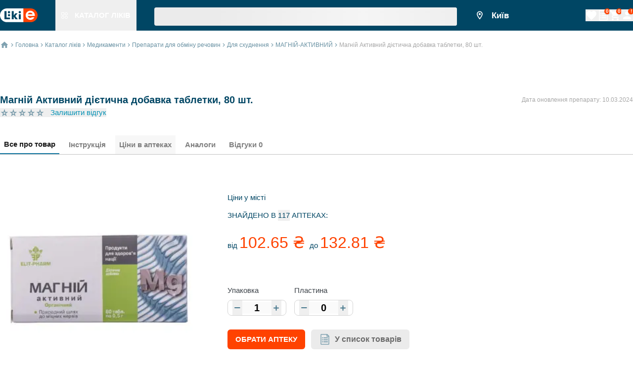

--- FILE ---
content_type: text/html; charset=utf-8
request_url: https://likie.ua/product/magniy-aktivnyy-diyeticheskaya-dobavka-tabletki-80-sht-76
body_size: 51347
content:
<!DOCTYPE html><html lang="default"><head><meta charSet="utf-8" data-next-head=""/><meta name="viewport" content="width=device-width, initial-scale=1, maximum-scale=1" data-next-head=""/><link rel="canonical" href="https://likie.ua/product/magniy-aktivnyy-diyeticheskaya-dobavka-tabletki-80-sht-76" data-next-head=""/><link data-n-head="ssr" data-hid="alternate-hreflang-uk" rel="alternate" href="https://likie.ua/product/magniy-aktivnyy-diyeticheskaya-dobavka-tabletki-80-sht-76" hrefLang="uk" data-next-head=""/><link data-n-head="ssr" data-hid="alternate-hreflang-ru" rel="alternate" href="https://likie.ua/ru/product/magniy-aktivnyy-diyeticheskaya-dobavka-tabletki-80-sht-76" hrefLang="ru" data-next-head=""/><link data-n-head="ssr" data-hid="alternate-hreflang-uk" rel="alternate" href="https://likie.ua/product/magniy-aktivnyy-diyeticheskaya-dobavka-tabletki-80-sht-76" hrefLang="x-default" data-next-head=""/><title data-next-head="">💊 Магній Активний дієтична добавка таблетки, 80 шт. купити - інструкція, ціна, відгуки, склад, аналоги в Україні: Дніпро, Київ, Харків, Одеса 117 | Likie</title><meta name="description" content="Купити Магній Активний дієтична добавка таблетки, 80 шт. ціна від 102.65 грн - замовити на Likie.ua. Пошук та бронювання лікарських засобів в аптеках по всій Україні! 💊 Найнижчі ціни 💊 117" data-next-head=""/><meta name="robots" content="index, follow" data-next-head=""/><link rel="preload" href="https://spaces.likie.ua/drug/image/L/619d7b32175e911bff7c32e4.webp" as="image" data-next-head=""/><link rel="preload" href="/_next/static/css/3af83e4cfc21dca5.css" as="style"/><script type="application/ld+json">{"@context":"https://schema.org","@type":"Organization","name":"likie.ua - пошук та бронювання ліків в аптеках, інструкції, відгуки","url":"https://likie.ua","logo":"https://spaces.likie.ua/static/images/shared/logo_v2.svg","description":"Пошук та бронювання лікарських засобів в аптеках 💊 Низькі ціни 💊 Докладний опис з інструкціями щодо застосування 💊 LIKIE | ЛІКИЄ | ЛИКИЕ","sameAs":["https://www.instagram.com/likie.ua","https://www.facebook.com/Likie"],"contactPoint":{"@type":"ContactPoint","telephone":"+380800333132","contactType":"Customer Service","areaServed":"UA","availableLanguage":["Ukrainian","Russian"]},"address":{"@type":"PostalAddress","streetAddress":"вулиця Колекторна, будинок, 3а","addressLocality":"Київ","addressRegion":"Київська область","postalCode":"02121","addressCountry":{"@type":"Country","name":"UA"}}}</script><script type="application/ld+json" data-next-head="">{"@context":"https://schema.org","@type":"WebSite","url":"https://likie.ua","name":"LIKIE | ЛІКИЄ | ЛИКИЕ","potentialAction":{"@type":"SearchAction","target":"https://likie.ua/search?q={search_term_string}","query-input":"required name=search_term_string"}}</script><script type="application/ld+json">{"@context":"https://schema.org/","@type":"Product","name":"Магній Активний дієтична добавка таблетки, 80 шт.","image":"https://spaces.likie.ua/drug/image/M/619d7b32175e911bff7c32e4.png","description":"Купити Магній Активний дієтична добавка таблетки, 80 шт. ціна від 102.65 грн - замовити на Likie.ua. Пошук та бронювання лікарських засобів в аптеках по всій Україні! 💊 Найнижчі ціни 💊 117","sku":"magniy-aktivnyy-diyeticheskaya-dobavka-tabletki-80-sht-76","brand":{"@type":"Brand","name":"mahniy-aktyvnyy"},"offers":{"@type":"AggregateOffer","priceCurrency":"UAH","url":"https://likie.ua/product/magniy-aktivnyy-diyeticheskaya-dobavka-tabletki-80-sht-76","availability":"https://schema.org/InStock","lowPrice":"102.65","highPrice":"132.81","offerCount":117},"aggregateRating":{"@type":"AggregateRating","ratingValue":0,"bestRating":0,"worstRating":0,"reviewCount":0},"review":[]}</script><link rel="preload" as="image" imageSrcSet="/static/images/shared/logo_v2.svg 1x, /static/images/shared/logo_v2.svg 2x" data-next-head=""/><link rel="preload" as="image" imageSrcSet="/static/images/shared/figures.svg 1x, /static/images/shared/figures.svg 2x" data-next-head=""/><link rel="preload" as="image" imageSrcSet="/static/images/shared/point.svg 1x, /static/images/shared/point.svg 2x" data-next-head=""/><link rel="preload" as="image" imageSrcSet="/static/images/shared/home.svg 1x, /static/images/shared/home.svg 2x" data-next-head=""/><link rel="preload" as="image" imageSrcSet="/static/images/shared/three_dots.svg 1x, /static/images/shared/three_dots.svg 2x" data-next-head=""/><link rel="preload" as="image" imageSrcSet="/static/images/shared/arrow-breadcrumbs-blue-light.svg 1x" data-next-head=""/><link rel="preload" as="image" imageSrcSet="/static/images/drug/star_rate_gray.svg 1x, /static/images/drug/star_rate_gray.svg 2x" data-next-head=""/><link rel="stylesheet" href="/_next/static/css/3af83e4cfc21dca5.css" data-n-g=""/><noscript data-n-css=""></noscript><script defer="" noModule="" src="/_next/static/chunks/polyfills-42372ed130431b0a.js"></script><script defer="" src="/_next/static/chunks/4799.e696d605388c34e4.js"></script><script defer="" src="/_next/static/chunks/5170.2a663bcebca3908b.js"></script><script defer="" src="/_next/static/chunks/4170.830cab9468f47091.js"></script><script defer="" src="/_next/static/chunks/1102.83392fd02654ea9c.js"></script><script defer="" src="/_next/static/chunks/8559.dd5a2b8c7161b028.js"></script><script defer="" src="/_next/static/chunks/2644.c5e28754286d197d.js"></script><script defer="" src="/_next/static/chunks/1230.15445e6f1b91cebc.js"></script><script defer="" src="/_next/static/chunks/5276.b80f32d8f869452f.js"></script><script defer="" src="/_next/static/chunks/1457.e21298c7303253fc.js"></script><script defer="" src="/_next/static/chunks/4173.188c3a67ccf452f2.js"></script><script defer="" src="/_next/static/chunks/3034.23215bb41fddb25d.js"></script><script defer="" src="/_next/static/chunks/1920.ea035a82ef7ae584.js"></script><script defer="" src="/_next/static/chunks/8043.cd4c76f6d191177c.js"></script><script defer="" src="/_next/static/chunks/6803.2e15ecb7eb732eea.js"></script><script defer="" src="/_next/static/chunks/416.2e33d1c5184deb3a.js"></script><script defer="" src="/_next/static/chunks/6367.65ea3e00160c87b6.js"></script><script defer="" src="/_next/static/chunks/6468-6765e214f8cb0296.js"></script><script defer="" src="/_next/static/chunks/7500.a3109d6c937b056e.js"></script><script defer="" src="/_next/static/chunks/5501.7e3df89bda04e507.js"></script><script defer="" src="/_next/static/chunks/8330.161662cc5f2466db.js"></script><script defer="" src="/_next/static/chunks/8743.32ed004acec1d78b.js"></script><script defer="" src="/_next/static/chunks/7896.cad0e24243fa59f2.js"></script><script src="/_next/static/chunks/webpack-c8a4e74721e7fb4a.js" defer=""></script><script src="/_next/static/chunks/framework-d6add78d6f922cf9.js" defer=""></script><script src="/_next/static/chunks/main-c288c47c5d2a4d6f.js" defer=""></script><script src="/_next/static/chunks/pages/_app-ad13d000b52baa7b.js" defer=""></script><script src="/_next/static/chunks/677-86e4cabc48065536.js" defer=""></script><script src="/_next/static/chunks/266-491f0a2b5da68fa1.js" defer=""></script><script src="/_next/static/chunks/9024-7f0415f89887bc77.js" defer=""></script><script src="/_next/static/chunks/pages/noindex/product/%5BtranslitName%5D/ssg-desktop-48bf2a672f974bc4.js" defer=""></script><script src="/_next/static/U1mUQ4trlAS-ya9ZWzDTN/_buildManifest.js" defer=""></script><script src="/_next/static/U1mUQ4trlAS-ya9ZWzDTN/_ssgManifest.js" defer=""></script></head><body><noscript><iframe data-name="Google Tag Manager: iframe container" src="https://www.googletagmanager.com/ns.html?id=GTM-5HRTCL5"
            height="0" width="0" style="display:none;visibility:hidden"></iframe></noscript><link rel="preload" as="image" imageSrcSet="/static/images/shared/logo_v2.svg 1x, /static/images/shared/logo_v2.svg 2x"/><link rel="preload" as="image" imageSrcSet="/static/images/shared/figures.svg 1x, /static/images/shared/figures.svg 2x"/><link rel="preload" as="image" imageSrcSet="/static/images/shared/point.svg 1x, /static/images/shared/point.svg 2x"/><link rel="preload" as="image" imageSrcSet="/static/images/shared/home.svg 1x, /static/images/shared/home.svg 2x"/><link rel="preload" as="image" imageSrcSet="/static/images/shared/arrow-breadcrumbs-blue-light.svg 1x"/><link rel="preload" as="image" imageSrcSet="/static/images/shared/three_dots.svg 1x, /static/images/shared/three_dots.svg 2x"/><link rel="preload" as="image" imageSrcSet="/static/images/drug/star_rate_gray.svg 1x, /static/images/drug/star_rate_gray.svg 2x"/><link rel="preload" as="image" href="https://spaces.likie.ua/drug/image/L/619d7b32175e911bff7c32e4.webp"/><div id="__next"><header class="fixed top-0 flex bg-astronautBlue w-full sm:h-9.5 z-70 border-white h-[112px]"><div class="px-2 flex flex-col justify-center xl:px-0 compendium-constraints w-full" id="constraints_container_desktop_header_constraints"><div class="flex items-center justify-between" id="desktop_header_container"><div class="flex items-center justify-start sm:w-3/4"><div class="flex items-center" id="desktop_header__logo_catalog_container"><div data-cy="header_logo" class="logo flex-row items-center cursor-pointer flex" id="header_logo_container"><div itemScope="" itemType="http://schema.org/Organization" class="flex" id="header_logo__link_container"><a target="_self" class="flex" id="header_logo__link" href="https://likie.ua/"><img alt="Справочник лекарств LIKIE" title="Справочник лекарств" itemProp="logo" width="76" height="28" decoding="async" data-nimg="1" style="color:transparent;max-width:100%;min-width:76px;width:76px;max-height:100%;min-height:28px;height:28px;quality:70px;layout:fixed" srcSet="/static/images/shared/logo_v2.svg 1x, /static/images/shared/logo_v2.svg 2x" src="/static/images/shared/logo_v2.svg"/></a></div></div><div class="h-9.5 hover:bg-bahamaBlue lm:ml-9" id="catalog_header_button_container"><button class="grow text-center justify-center items-center cursor-pointer px-3 h-full flex" data-cy="catalog-header-link" id="catalog_header_button"><div class="relative pt-[1px]" id="catalog_header_button__img_container"><img alt="Справочник лекарств LIKIE" title="Справочник лекарств" itemProp="logo" width="13" height="13" decoding="async" data-nimg="1" style="color:transparent;max-width:100%;min-width:13px;width:13px;max-height:100%;min-height:13px;height:13px;quality:10px;layout:fixed" srcSet="/static/images/shared/figures.svg 1x, /static/images/shared/figures.svg 2x" src="/static/images/shared/figures.svg"/></div><p class="text-white fs-body-bold uppercase whitespace-nowrap ml-[14px]" id="catalog_header_button__label_text">Каталог ліків</p></button></div></div><div class="flex w-full h-full" id="desktop_header__search_input_container"><div class="flex w-full h-full"><span class="w-full mx-2 sm:mx-9" aria-live="polite" aria-busy="true"><span class="react-loading-skeleton" style="width:100%;height:37px">‌</span><br/></span></div></div></div><div class="flex items-center sm:w-1/4 justify-between" id="desktop_header__user_menu_container"><div class="flex flex-row align-center" id="desktop_header__city_select_container"><button data-cy="city_select_button" class="flex justify-center items-center bg-transparent outline-none fs-body-lg-bold mr-9 text-white" id="selector_component__city_select_button"><div class="flex justify-center items-center mr-1.5" id="desktop_header__img_city_select_container"><img alt="point" width="20" height="26" decoding="async" data-nimg="1" style="color:transparent;max-width:100%;min-width:20px;width:20px;max-height:100%;min-height:26px;height:26px;quality:25px;layout:fixed" srcSet="/static/images/shared/point.svg 1x, /static/images/shared/point.svg 2x" src="/static/images/shared/point.svg"/></div><div class="min-w-[50px] line-clamp-2" id="selector_component__location_name_container">Київ</div></button></div><div class="flex h-full items-end justify-between items-center gap-x-2" id="user_menu_container"><button class="relative h-auto flex flex-row items-center justify-center" id="navigation_button" data-cy="favorites_icon"><div class="left-0 flex items-start w-auto" id="navigation_button__icon_button_container"><div class="flex items-center justify-center rounded-md" id="icon_button_container"><div class="flex items-center justify-center w-full h-full w-[40px] h-[40px]"><svg width="24" height="24" viewBox="0 0 24 24" fill="#FFFFFF"><path d="M12 21.35l-1.45-1.32C5.4 15.36 2 12.28 2 8.5   2 5.42 4.42 3 7.5 3   c1.74 0 3.41 0.81 4.5 2.09   C13.09 3.81 14.76 3 16.5 3   19.58 3 22 5.42 22 8.5   c0 3.78-3.4 6.86-8.55 11.54   L12 21.35z"></path></svg></div></div></div><span class="ml-2.5 uppercase text-white hidden" id="navigation_button__title_text">Список обраних товарів</span><span class="absolute translate-x-2/3 -translate-y-2/3 hidden"><span class="flex fs-header7-bold text-white justify-center items-center align-center w-3 h-3 rounded-full shadow bg-vermilion from-orange200 via-orange300 to-orange400" id="navigation_button__badge"></span></span></button><button class="relative h-auto flex flex-row items-center justify-center" id="navigation_button" data-cy="list_icon"><div class="left-0 flex items-start w-auto" id="navigation_button__icon_button_container"><div class="flex items-center justify-center rounded-md" id="icon_button_container"><div class="flex items-center justify-center w-full h-full w-[40px] h-[40px]"><svg width="24" height="24" viewBox="0 0 24 24" fill="#FFFFFF"><path d="M4 21.4V2.6C4 2.44087 4.06321 2.28826 4.17574 2.17574C4.28826 2.06321 4.44087 2 4.6 2H16.252C16.4111 2.00014 16.5636 2.06345 16.676 2.176L19.824 5.324C19.88 5.3799 19.9243 5.44632 19.9545 5.51943C19.9847 5.59254 20.0002 5.6709 20 5.75V21.4C20 21.4788 19.9845 21.5568 19.9543 21.6296C19.9242 21.7024 19.88 21.7685 19.8243 21.8243C19.7685 21.88 19.7024 21.9242 19.6296 21.9543C19.5568 21.9845 19.4788 22 19.4 22H4.6C4.52121 22 4.44319 21.9845 4.37039 21.9543C4.29759 21.9242 4.23145 21.88 4.17574 21.8243C4.12002 21.7685 4.07583 21.7024 4.04567 21.6296C4.01552 21.5568 4 21.4788 4 21.4Z" stroke="#FFFFFF" stroke-width="1.5" stroke-linecap="round" stroke-linejoin="round" fill="none"></path><path d="M16 2V5.4C16 5.55913 16.0632 5.71174 16.1757 5.82426C16.2883 5.93679 16.4409 6 16.6 6H20" stroke="#FFFFFF" stroke-width="1.5" stroke-linecap="round" stroke-linejoin="round" fill="none"></path><rect x="6" y="8" width="2" height="2" fill="#FFFFFF"></rect><rect x="6" y="12" width="2" height="2" fill="#FFFFFF"></rect><rect x="6" y="16" width="2" height="2" fill="#FFFFFF"></rect><rect x="9" y="8" width="9" height="2" fill="#FFFFFF"></rect><rect x="9" y="12" width="9" height="2" fill="#FFFFFF"></rect><rect x="9" y="16" width="9" height="2" fill="#FFFFFF"></rect></svg></div></div></div><span class="ml-2.5 uppercase text-white hidden" id="navigation_button__title_text">Список</span><span class="absolute translate-x-2/3 -translate-y-2/3"><span class="flex fs-header7-bold text-white justify-center items-center align-center w-3 h-3 rounded-full shadow bg-vermilion from-orange200 via-orange300 to-orange400" id="navigation_button__badge">0</span></span></button><button class="relative h-auto flex flex-row items-center justify-center" id="navigation_button"><div class="left-0 flex items-start w-auto" id="navigation_button__icon_button_container"><div class="flex items-center justify-center rounded-md" id="icon_button_container"><div class="flex items-center justify-center w-full h-full w-[40px] h-[40px]"><svg viewBox="0 0 24 24" width="24" height="24" fill="#FFFFFF"><g><path d="M7 18C5.9 18 5.01 18.9 5.01 20C5.01 21.1 5.9 22 7 22C8.1 22 9 21.1 9 20C9 18.9 8.1 18 7 18ZM1 2V4H3L6.6 11.59L5.25 14.04C5.09 14.32 5 14.65 5 15C5 16.1 5.9 17 7 17H19V15H7.42C7.28 15 7.17 14.89 7.17 14.75L7.2 14.63L8.1 13H15.55C16.3 13 16.96 12.59 17.3 11.97L20.88 5.48C20.96 5.34 21 5.17 21 5C21 4.45 20.55 4 20 4H5.21L4.27 2H1ZM17 18C15.9 18 15.01 18.9 15.01 20C15.01 21.1 15.9 22 17 22C18.1 22 19 21.1 19 20C19 18.9 18.1 18 17 18Z"></path></g></svg></div></div></div><span class="ml-2.5 uppercase text-white hidden" id="navigation_button__title_text">Кошик</span><span class="absolute translate-x-2/3 -translate-y-2/3"><span class="flex fs-header7-bold text-white justify-center items-center align-center w-3 h-3 rounded-full shadow bg-vermilion from-orange200 via-orange300 to-orange400" id="navigation_button__badge">0</span></span></button><div class="flex flex-col justify-start"><div class="flex flex-row justify-between" id="user_menu__account_nav_container"><button class="relative h-auto flex flex-row items-center justify-center" id="navigation_button" data-cy="authorization_icon"><div class="left-0 flex items-start w-auto" id="navigation_button__icon_button_container"><div class="flex items-center justify-center rounded-md" id="icon_button_container"><div class="flex items-center justify-center w-full h-full w-[40px] h-[40px]"><svg viewBox="0 0 24 24" width="24" height="24" fill="#FFFFFF"><g><path d="M12 12C14.21 12 16 10.21 16 8C16 5.79 14.21 4 12 4C9.79 4 8 5.79 8 8C8 10.21 9.79 12 12 12ZM12 14C9.33 14 4 15.34 4 18V20H20V18C20 15.34 14.67 14 12 14Z"></path></g></svg></div></div></div><span class="ml-2.5 uppercase text-white hidden" id="navigation_button__title_text">вхід / реєстрація</span><span class="absolute translate-x-2/3 -translate-y-2/3"><span class="flex fs-header7-bold text-white justify-center items-center align-center w-3 h-3 rounded-full shadow bg-vermilion from-orange200 via-orange300 to-orange400" id="navigation_button__badge">!</span></span></button></div></div></div></div></div></div></header><div class="flex flex-col grow min-h-screen pt-[112px] sm:pt-[62px]" id="page_container"><div class="flex items-center px-4 xl:px-0 pt-5 pb-2 compendium-constraints w-full" id="constraints_container_bread_crumbs_constraints"><div class="flex h-4.5 items-center" id="bread_crumbs_container"><div class="flex items-center mr-1" data-cy="home-button-breadCrumbs" id="bread_crumbs__home_img_container"><a target="_self" class="" id="bread_crumbs__home_link" href="/"><img alt="home icon" width="18" height="18" decoding="async" data-nimg="1" style="color:transparent;max-width:100%;min-width:18px;width:18px;max-height:100%;min-height:18px;height:18px;quality:25px;layout:fixed" srcSet="/static/images/shared/home.svg 1x, /static/images/shared/home.svg 2x" src="/static/images/shared/home.svg"/></a></div><div class="flex"><a target="_self" class="" id="bread_crumbs__category_link_desktop" data-cy="bread_crumbs_link_home_desktop" href="/"><div class="flex fs-caption-m-reg text-darkBlue items-center justify-center mr-1" id="bread_crumbs__container_desktop"><div class="mr-1" id="bread_crumbs__arrow_img_container_desktop"><img alt="arrow" width="5" height="8" decoding="async" data-nimg="1" style="color:transparent;max-width:100%;min-width:5px;width:5px;max-height:100%;min-height:8px;height:8px;quality:10px;layout:fixed" srcSet="/static/images/shared/arrow-breadcrumbs-blue-light.svg 1x" src="/static/images/shared/arrow-breadcrumbs-blue-light.svg"/></div><p class="whitespace-nowrap opacity-60" id="bread_crumbs__category_desktop">Головна</p></div></a><a target="_self" class="" id="bread_crumbs__category_link_desktop" data-cy="bread_crumbs_link_catalog_desktop" href="/catalog"><div class="flex fs-caption-m-reg text-darkBlue items-center justify-center mr-1" id="bread_crumbs__container_desktop"><div class="mr-1" id="bread_crumbs__arrow_img_container_desktop"><img alt="arrow" width="5" height="8" decoding="async" data-nimg="1" style="color:transparent;max-width:100%;min-width:5px;width:5px;max-height:100%;min-height:8px;height:8px;quality:10px;layout:fixed" srcSet="/static/images/shared/arrow-breadcrumbs-blue-light.svg 1x" src="/static/images/shared/arrow-breadcrumbs-blue-light.svg"/></div><p class="whitespace-nowrap opacity-60" id="bread_crumbs__category_desktop">Каталог ліків</p></div></a><a target="_self" class="" id="bread_crumbs__category_link_desktop" data-cy="bread_crumbs_link_medikamenty_desktop" href="/medikamenty"><div class="flex fs-caption-m-reg text-darkBlue items-center justify-center mr-1" id="bread_crumbs__container_desktop"><div class="mr-1" id="bread_crumbs__arrow_img_container_desktop"><img alt="arrow" width="5" height="8" decoding="async" data-nimg="1" style="color:transparent;max-width:100%;min-width:5px;width:5px;max-height:100%;min-height:8px;height:8px;quality:10px;layout:fixed" srcSet="/static/images/shared/arrow-breadcrumbs-blue-light.svg 1x" src="/static/images/shared/arrow-breadcrumbs-blue-light.svg"/></div><p class="whitespace-nowrap opacity-60" id="bread_crumbs__category_desktop"><span>Медикаменти</span></p></div></a><a target="_self" class="" id="bread_crumbs__category_link_desktop" data-cy="bread_crumbs_link_preparaty-dlya-obmena-veshchestv_desktop" href="/medikamenty/preparaty-dlya-obmena-veshchestv"><div class="flex fs-caption-m-reg text-darkBlue items-center justify-center mr-1" id="bread_crumbs__container_desktop"><div class="mr-1" id="bread_crumbs__arrow_img_container_desktop"><img alt="arrow" width="5" height="8" decoding="async" data-nimg="1" style="color:transparent;max-width:100%;min-width:5px;width:5px;max-height:100%;min-height:8px;height:8px;quality:10px;layout:fixed" srcSet="/static/images/shared/arrow-breadcrumbs-blue-light.svg 1x" src="/static/images/shared/arrow-breadcrumbs-blue-light.svg"/></div><p class="whitespace-nowrap opacity-60" id="bread_crumbs__category_desktop"><span>Препарати для обміну речовин</span></p></div></a><a target="_self" class="" id="bread_crumbs__category_link_desktop" data-cy="bread_crumbs_link_dlya-pokhudeniya_desktop" href="/medikamenty/preparaty-dlya-obmena-veshchestv/dlya-pokhudeniya"><div class="flex fs-caption-m-reg text-darkBlue items-center justify-center mr-1" id="bread_crumbs__container_desktop"><div class="mr-1" id="bread_crumbs__arrow_img_container_desktop"><img alt="arrow" width="5" height="8" decoding="async" data-nimg="1" style="color:transparent;max-width:100%;min-width:5px;width:5px;max-height:100%;min-height:8px;height:8px;quality:10px;layout:fixed" srcSet="/static/images/shared/arrow-breadcrumbs-blue-light.svg 1x" src="/static/images/shared/arrow-breadcrumbs-blue-light.svg"/></div><p class="whitespace-nowrap opacity-60" id="bread_crumbs__category_desktop"><span>Для схуднення</span></p></div></a><a target="_self" class="" id="bread_crumbs__category_link_desktop" data-cy="bread_crumbs_link_tradeName_desktop" href="/tradename/mahniy-aktyvnyy"><div class="flex fs-caption-m-reg text-darkBlue items-center justify-center mr-1" id="bread_crumbs__container_desktop"><div class="mr-1" id="bread_crumbs__arrow_img_container_desktop"><img alt="arrow" width="5" height="8" decoding="async" data-nimg="1" style="color:transparent;max-width:100%;min-width:5px;width:5px;max-height:100%;min-height:8px;height:8px;quality:10px;layout:fixed" srcSet="/static/images/shared/arrow-breadcrumbs-blue-light.svg 1x" src="/static/images/shared/arrow-breadcrumbs-blue-light.svg"/></div><p class="whitespace-nowrap opacity-60" id="bread_crumbs__category_desktop">МАГНІЙ-АКТИВНИЙ</p></div></a><div class="flex fs-caption-m-reg text-darkBlue items-center justify-center mr-1" id="bread_crumbs__container_desktop"><div class="mr-1" id="bread_crumbs__arrow_img_container_desktop"><img alt="arrow" width="5" height="8" decoding="async" data-nimg="1" style="color:transparent;max-width:100%;min-width:5px;width:5px;max-height:100%;min-height:8px;height:8px;quality:10px;layout:fixed" srcSet="/static/images/shared/arrow-breadcrumbs-blue-light.svg 1x" src="/static/images/shared/arrow-breadcrumbs-blue-light.svg"/></div><p class="whitespace-nowrap opacity-60 text-doveGray opacity-100" id="bread_crumbs__category_desktop">Магній Активний дієтична добавка таблетки, 80 шт.</p></div></div><div class="flex sm:hidden items-center justify-center space-x-1" id="bread_crumbs__container_mobile"><div class="flex items-center justify-center w-4.5 h-4.5" id="bread_crumbs__first_arrow_img_container_mobile"><img alt="arrow" width="5" height="8" decoding="async" data-nimg="1" style="color:transparent;max-width:100%;min-width:5px;width:5px;max-height:100%;min-height:8px;height:8px;quality:10px;layout:fixed" srcSet="/static/images/shared/arrow-breadcrumbs-blue-light.svg 1x" src="/static/images/shared/arrow-breadcrumbs-blue-light.svg"/></div><div><a target="_self" class="" id="bread_crumbs__dots_link" data-cy="bread_crumbs_link_mobile" href="/tradename/mahniy-aktyvnyy"><img alt="three dots" width="18" height="18" decoding="async" data-nimg="1" style="color:transparent;max-width:100%;min-width:18px;width:18px;max-height:100%;min-height:18px;height:18px;quality:10px;layout:fixed" srcSet="/static/images/shared/three_dots.svg 1x, /static/images/shared/three_dots.svg 2x" src="/static/images/shared/three_dots.svg"/></a></div><div class="flex items-center justify-center w-4.5 h-4.5" id="bread_crumbs__second_arrow_img_container_mobile"><img alt="arrow" width="5" height="8" decoding="async" data-nimg="1" style="color:transparent;max-width:100%;min-width:5px;width:5px;max-height:100%;min-height:8px;height:8px;quality:10px;layout:fixed" srcSet="/static/images/shared/arrow-breadcrumbs-blue-light.svg 1x" src="/static/images/shared/arrow-breadcrumbs-blue-light.svg"/></div><div><p class="fs-caption-m-reg text-doveGray line-clamp-1 text-ellipsis overflow-hidden" id="bread_crumbs__category_mobile">Магній Активний дієтична добавка таблетки, 80 шт.</p></div></div></div></div><div style="position:relative" class="flex w-full relative"><div class="w-full pt-[10px] m:pt-[85px] pb-10 compendium-constraints w-full" id="constraints_container"><div class="flex flex-col"><div class="flex flex-col sm:flex-row justify-between space-y-2 lm:space-y-0 px-[18px] lm:px-0 mb-2"><div class="text-darkBlue text-[20px] fs-body-bold"><h1>Магній Активний дієтична добавка таблетки, 80 шт.</h1></div><div><p class="text-doveGray text-xs opacity-60">Дата оновлення препарату:<!-- --> <span>10.03.2024</span></p></div></div><div class="px-[18px] mb-[24px] m:mb-[33px] lm:px-0"><div class="flex flex-row"><div class="flex justify-center mb-[4px]"><div class="flex align-center"><button><div class="flex align-center mr-[12px]"><div><img alt="star" width="18" height="18" decoding="async" data-nimg="1" style="color:transparent;max-width:100%;min-width:18px;width:18px;max-height:100%;min-height:18px;height:18px;quality:85px;layout:fixed" srcSet="/static/images/drug/star_rate_gray.svg 1x, /static/images/drug/star_rate_gray.svg 2x" src="/static/images/drug/star_rate_gray.svg"/></div><div><img alt="star" width="18" height="18" decoding="async" data-nimg="1" style="color:transparent;max-width:100%;min-width:18px;width:18px;max-height:100%;min-height:18px;height:18px;quality:85px;layout:fixed" srcSet="/static/images/drug/star_rate_gray.svg 1x, /static/images/drug/star_rate_gray.svg 2x" src="/static/images/drug/star_rate_gray.svg"/></div><div><img alt="star" width="18" height="18" decoding="async" data-nimg="1" style="color:transparent;max-width:100%;min-width:18px;width:18px;max-height:100%;min-height:18px;height:18px;quality:85px;layout:fixed" srcSet="/static/images/drug/star_rate_gray.svg 1x, /static/images/drug/star_rate_gray.svg 2x" src="/static/images/drug/star_rate_gray.svg"/></div><div><img alt="star" width="18" height="18" decoding="async" data-nimg="1" style="color:transparent;max-width:100%;min-width:18px;width:18px;max-height:100%;min-height:18px;height:18px;quality:85px;layout:fixed" srcSet="/static/images/drug/star_rate_gray.svg 1x, /static/images/drug/star_rate_gray.svg 2x" src="/static/images/drug/star_rate_gray.svg"/></div><div><img alt="star" width="18" height="18" decoding="async" data-nimg="1" style="color:transparent;max-width:100%;min-width:18px;width:18px;max-height:100%;min-height:18px;height:18px;quality:85px;layout:fixed" srcSet="/static/images/drug/star_rate_gray.svg 1x, /static/images/drug/star_rate_gray.svg 2x" src="/static/images/drug/star_rate_gray.svg"/></div></div></button></div><div class="flex align-center"><button class="text-bondieBlue fs-body-reg">Залишити відгук</button></div></div></div></div></div><div class="px-[18px] lm:px-0"><div class="flex relative overflow-hidden items-center justify-center" id="tabs_container"><div class="relative w-full overflow-x-auto"><div class="flex w-full border-b border-silver" id="tabs__list_container"><a class="relative inline-block items-center justify-center mr-[11px] h-[38px] box-border z-200 text-black opacity-90 fs-body-bold border-b-2 border-bahamaBlue flex" href="/product/magniy-aktivnyy-diyeticheskaya-dobavka-tabletki-80-sht-76"><p class="z-10 px-2 whitespace-nowrap" id="tabs__title_text" data-cy="tab_aboutProduct">Все про товар</p></a><a class="relative inline-block items-center justify-center mr-[11px] h-[38px] box-border z-200 border-none opacity-50 text-black fs-body-bold flex" href="/product/magniy-aktivnyy-diyeticheskaya-dobavka-tabletki-80-sht-76#instructions"><p class="z-10 px-2 whitespace-nowrap" id="tabs__title_text" data-cy="tab_instructions">Інструкція</p></a><button class="relative inline-block items-center justify-center mr-[11px] h-[38px] box-border z-200 border-none opacity-50 text-black fs-body-bold" id="tabs__link_button"><p class="z-10 px-2 whitespace-nowrap" id="tabs__title_text" data-cy="tab_prices">Ціни в аптеках</p></button><a class="relative inline-block items-center justify-center mr-[11px] h-[38px] box-border z-200 border-none opacity-50 text-black fs-body-bold flex" href="/product/magniy-aktivnyy-diyeticheskaya-dobavka-tabletki-80-sht-76/analogi"><p class="z-10 px-2 whitespace-nowrap" id="tabs__title_text" data-cy="tab_analogi">Аналоги</p></a><a class="relative inline-block items-center justify-center mr-[11px] h-[38px] box-border z-200 border-none opacity-50 text-black fs-body-bold flex" href="/product/magniy-aktivnyy-diyeticheskaya-dobavka-tabletki-80-sht-76#reviews"><p class="z-10 px-2 whitespace-nowrap" id="tabs__title_text" data-cy="tab_reviews">Відгуки <span>0</span></p></a></div></div><div class="absolute h-[1px] w-full bg-silver border-b border-silver bottom-0 left-0" id="tabs_separator"></div></div></div><div class="relative bg-white flex w-full z-10 s:py-2.5 m:py-9"><div class="w-full"><div id="allInfo"><div class="lm:flex items-stretch flex-column px-[18px] lm:px-0 mb-8"><div class="flex flex-col h-full items-center justify-start overflow-hidden lm:mr-[60px] relative"><div class="flex items-center justify-center absolute right-4 top-4 z-10" id="drug_page_favorites_button_container_magniy-aktivnyy-diyeticheskaya-dobavka-tabletki-80-sht-76"></div><div class="max-w-[100vw] w-full m:w-[400px] h-[300px] m:h-[400px] relative"><img alt="Магній Активний дієтична добавка таблетки, 80 шт." title="Магній Активний дієтична добавка таблетки, 80 шт." decoding="async" data-nimg="fill" class="object-contain" style="position:absolute;height:100%;width:100%;left:0;top:0;right:0;bottom:0;color:transparent;background-size:cover;background-position:50% 50%;background-repeat:no-repeat;background-image:url(&quot;data:image/svg+xml;charset=utf-8,%3Csvg xmlns=&#x27;http://www.w3.org/2000/svg&#x27; %3E%3Cfilter id=&#x27;b&#x27; color-interpolation-filters=&#x27;sRGB&#x27;%3E%3CfeGaussianBlur stdDeviation=&#x27;20&#x27;/%3E%3CfeColorMatrix values=&#x27;1 0 0 0 0 0 1 0 0 0 0 0 1 0 0 0 0 0 100 -1&#x27; result=&#x27;s&#x27;/%3E%3CfeFlood x=&#x27;0&#x27; y=&#x27;0&#x27; width=&#x27;100%25&#x27; height=&#x27;100%25&#x27;/%3E%3CfeComposite operator=&#x27;out&#x27; in=&#x27;s&#x27;/%3E%3CfeComposite in2=&#x27;SourceGraphic&#x27;/%3E%3CfeGaussianBlur stdDeviation=&#x27;20&#x27;/%3E%3C/filter%3E%3Cimage width=&#x27;100%25&#x27; height=&#x27;100%25&#x27; x=&#x27;0&#x27; y=&#x27;0&#x27; preserveAspectRatio=&#x27;none&#x27; style=&#x27;filter: url(%23b);&#x27; href=&#x27;[data-uri]&#x27;/%3E%3C/svg%3E&quot;)" src="https://spaces.likie.ua/drug/image/L/619d7b32175e911bff7c32e4.webp"/></div></div><div class="flex flex-col justify-center"><p class="flex items-center"><span class="fs-body-reg mr-1 text-darkBlue">Ціни у місті<!-- --> </span></p><p class="text-astronautBlue pt-4 pb-5 text-[15px] uppercase">Знайдено в<!-- --> <span class="inline"><button><span>117</span></button> аптеках</span>:<!-- --> </p><p class="text-vermilion text-[32px] pb-4 xs:pb-16"><span class="fs-body-reg text-darkBlue">від<!-- --> </span>102.65 ₴<!-- --> <span class="fs-body-reg text-darkBlue">до<!-- --> </span>132.81<!-- --> ₴</p><div class="mb-7"><div class="relative flex w-full items-center justify-start" id="unit_counter_container"><div><div class="rounded-l-md outline-none text-mako fs-body-reg h-full mb-2.5" id="unit_counter__pack_input_name_container">Упаковка</div><div class="h-full z-10 flex rounded-lg border bg-white border-alto" id="unit_counter__pack_cart_count_input_container"><div class="flex justify-around px-1 h-7.5 w-full rounded-md"><button data-cy="minus_button_cart_count_pack_quantity_magniy-aktivnyy-diyeticheskaya-dobavka-tabletki-80-sht-76" class="flex justify-center items-center px-1" id="drug_page_minus_button"><img alt="minus-icon" loading="lazy" width="12" height="2" decoding="async" data-nimg="1" style="color:transparent;max-width:100%;min-width:12px;width:12px;max-height:100%;min-height:2px;height:2px;quality:60px;object-fit:contain;layout:fixed" srcSet="/static/images/drug/minus.svg 1x, /static/images/drug/minus.svg 2x" src="/static/images/drug/minus.svg"/></button><div class="flex justify-center items-center text-black fs-header6-bold w-4/12 rounded-md"><input data-cy="input_cart_count_pack_quantity_magniy-aktivnyy-diyeticheskaya-dobavka-tabletki-80-sht-76" type="number" class="w-[37px] outline-none text-center xxs:px-4 box-content" disabled="" value="1"/></div><button data-cy="plus_button_cart_count_pack_quantity_magniy-aktivnyy-diyeticheskaya-dobavka-tabletki-80-sht-76" class="flex justify-center items-center px-1 w-5" id="drug_page_plus_button"><img alt="plus-icon" loading="lazy" width="11" height="11" decoding="async" data-nimg="1" style="color:transparent;max-width:100%;min-width:11px;width:11px;max-height:100%;min-height:11px;height:11px;quality:60px;object-fit:contain;layout:fixed" srcSet="/static/images/drug/plus.svg 1x, /static/images/drug/plus.svg 2x" src="/static/images/drug/plus.svg"/></button></div></div></div><div class="ml-4"><div class="outline-none text-mako fs-body-reg h-full mb-2.5" id="unit_counter__unit_input_name_container">Пластина</div><div class="h-full z-10 flex rounded-lg border bg-white border-alto" id="unit_counter__unit_cart_count_input_container"><div class="flex justify-around px-1 h-7.5 w-full rounded-md"><button data-cy="minus_button_cart_count_unit_quantity_magniy-aktivnyy-diyeticheskaya-dobavka-tabletki-80-sht-76" class="flex justify-center items-center px-1" id="undefined_minus_button"><img alt="minus-icon" loading="lazy" width="12" height="2" decoding="async" data-nimg="1" style="color:transparent;max-width:100%;min-width:12px;width:12px;max-height:100%;min-height:2px;height:2px;quality:60px;object-fit:contain;layout:fixed" srcSet="/static/images/drug/minus.svg 1x, /static/images/drug/minus.svg 2x" src="/static/images/drug/minus.svg"/></button><div class="flex justify-center items-center text-black fs-header6-bold w-4/12 rounded-md"><input data-cy="input_cart_count_unit_quantity_magniy-aktivnyy-diyeticheskaya-dobavka-tabletki-80-sht-76" type="number" class="w-[37px] outline-none text-center xxs:px-4 box-content" disabled="" value="0"/></div><button data-cy="plus_button_cart_count_unit_quantity_magniy-aktivnyy-diyeticheskaya-dobavka-tabletki-80-sht-76" class="flex justify-center items-center px-1 w-5" id="undefined_plus_button"><img alt="plus-icon" loading="lazy" width="11" height="11" decoding="async" data-nimg="1" style="color:transparent;max-width:100%;min-width:11px;width:11px;max-height:100%;min-height:11px;height:11px;quality:60px;object-fit:contain;layout:fixed" srcSet="/static/images/drug/plus.svg 1x, /static/images/drug/plus.svg 2x" src="/static/images/drug/plus.svg"/></button></div></div></div></div></div><div class="flex flex-col s:flex-row"><div class="flex items-center justify-between mb-3 s:mb-0"><div class="fs-body-bold w-full mr-3" id="button_primary_container"><button class="flex items-center justify-center w-full min-w-[112px] rounded-md px-[16px] py-[8px] bg-vermilion text-white hover:bg-outrageousOrange focus:bg-grenadier h-[40px]" data-cy="select_the_shop_button" type="button" id="button_primary"><div class="flex w-full h-full"><div class="flex justify-center items-center w-full" id="button_primary__label_container"><span class="uppercase">Обрати аптеку</span></div></div></button></div></div><button class="flex items-center justify-center rounded-md text-doveGray hover:text-vermilion active:text-vermilion disabled:text-silver bg-gallery h-[40px]" data-cy="add_to_cart_button" id="button_tertiary"><div class="flex w-full h-full px-[16px] py-[8px] justify-between" id="button_tertiary_container"><div class="flex items-center pr-[8px]" id="button_tertiary__icon_container"><svg width="24" height="24" viewBox="0 0 24 24" fill="#80A2B1"><path d="M4 21.4V2.6C4 2.44087 4.06321 2.28826 4.17574 2.17574C4.28826 2.06321 4.44087 2 4.6 2H16.252C16.4111 2.00014 16.5636 2.06345 16.676 2.176L19.824 5.324C19.88 5.3799 19.9243 5.44632 19.9545 5.51943C19.9847 5.59254 20.0002 5.6709 20 5.75V21.4C20 21.4788 19.9845 21.5568 19.9543 21.6296C19.9242 21.7024 19.88 21.7685 19.8243 21.8243C19.7685 21.88 19.7024 21.9242 19.6296 21.9543C19.5568 21.9845 19.4788 22 19.4 22H4.6C4.52121 22 4.44319 21.9845 4.37039 21.9543C4.29759 21.9242 4.23145 21.88 4.17574 21.8243C4.12002 21.7685 4.07583 21.7024 4.04567 21.6296C4.01552 21.5568 4 21.4788 4 21.4Z" stroke="#80A2B1" stroke-width="1.5" stroke-linecap="round" stroke-linejoin="round" fill="none"></path><path d="M16 2V5.4C16 5.55913 16.0632 5.71174 16.1757 5.82426C16.2883 5.93679 16.4409 6 16.6 6H20" stroke="#80A2B1" stroke-width="1.5" stroke-linecap="round" stroke-linejoin="round" fill="none"></path><rect x="6" y="8" width="2" height="2" fill="#80A2B1"></rect><rect x="6" y="12" width="2" height="2" fill="#80A2B1"></rect><rect x="6" y="16" width="2" height="2" fill="#80A2B1"></rect><rect x="9" y="8" width="9" height="2" fill="#80A2B1"></rect><rect x="9" y="12" width="9" height="2" fill="#80A2B1"></rect><rect x="9" y="16" width="9" height="2" fill="#80A2B1"></rect></svg></div><div class="flex justify-center items-center w-full rounded-r-md fs-button-bold" id="button_tertiary__label_container">У список товарів</div></div></button></div></div></div><div id="characteristics" class="mb-12 lm:mb-[60px]"><div class="grid grid-cols-3 gap-6"><div class="col-span-3 bg-wildSand lm:rounded-xl p-6 lm:col-span-3"><p class="text-astronautBlue text-base font-bold uppercase">Характеристики</p><div class="grid gap-4 pt-4 lm:grid-rows-4 lm:grid-flow-col"><div class="flex flex-col"><p class="text-sm text-shuttleGray pb-1">Категорія</p><p class="text-sm font-bold text-astronautBlue"><a target="_self" class="underline" href="/medikamenty/preparaty-dlya-obmena-veshchestv/dlya-pokhudeniya">Для схуднення</a></p></div><div class="flex flex-col"><p class="text-sm text-shuttleGray pb-1">Виробник</p><p class="text-sm font-bold text-astronautBlue">ТОВ &quot;Еліт-фарм&quot;</p></div><div class="flex flex-col"><p class="text-sm text-shuttleGray pb-1">Країна-виробник</p><p class="text-sm font-bold text-astronautBlue">Україна</p></div><div class="flex flex-col"><p class="text-sm text-shuttleGray pb-1">Торгова назва</p><p class="text-sm font-bold text-astronautBlue"><a target="_self" class="underline" href="/tradename/mahniy-aktyvnyy">МАГНІЙ-АКТИВНИЙ</a></p></div><div class="flex flex-col"><p class="text-sm text-shuttleGray pb-1">Форма випуску</p><p class="text-sm font-bold text-astronautBlue">Таблетки</p></div><div class="flex flex-col"><p class="text-sm text-shuttleGray pb-1">Термін придатності</p><p class="text-sm font-bold text-astronautBlue">2 роки</p></div><div class="flex flex-col"><p class="text-sm text-shuttleGray pb-1">Активні речовини</p><p class="text-sm font-bold text-astronautBlue">Магній</p></div><div class="flex flex-col"><p class="text-sm text-shuttleGray pb-1">Кількість в упаковці</p><p class="text-sm font-bold text-astronautBlue">80</p></div><div class="flex flex-col"><p class="text-sm text-shuttleGray pb-1">Спосіб введення</p><p class="text-sm font-bold text-astronautBlue">перорально</p></div><div class="flex flex-col"><p class="text-sm text-shuttleGray pb-1">Код Моріон</p><p class="text-sm font-bold text-astronautBlue">153514</p></div></div></div><div class="col-span-3 bg-wildSand lm:rounded-xl p-6 lm:col-span-2"><p class="text-astronautBlue text-base font-bold uppercase">Кому можна</p><div class="grid gap-4 pt-4 lm:grid-cols-2"><div class="flex items-center"><img alt="[object Object]" loading="lazy" width="25" height="25" decoding="async" data-nimg="1" style="color:transparent;max-width:100%;min-width:25px;width:25px;max-height:100%;min-height:25px;height:25px;quality:35px;layout:fixed" srcSet="/static/images/drug/alergy.svg 1x, /static/images/drug/alergy.svg 2x" src="/static/images/drug/alergy.svg"/><div class="flex-col p-1 ml-4"><p class="text-sm text-shuttleGray pb-1">АЛЕРГІКАМ</p><p class="text-sm font-bold text-astronautBlue text-pizazz">з обережністю</p></div></div><div class="flex items-center"><img alt="[object Object]" loading="lazy" width="25" height="25" decoding="async" data-nimg="1" style="color:transparent;max-width:100%;min-width:25px;width:25px;max-height:100%;min-height:25px;height:25px;quality:35px;layout:fixed" srcSet="/static/images/drug/diabet.svg 1x, /static/images/drug/diabet.svg 2x" src="/static/images/drug/diabet.svg"/><div class="flex-col p-1 ml-4"><p class="text-sm text-shuttleGray pb-1">ДІАБЕТИКАМ</p><p class="text-sm font-bold text-astronautBlue text-pizazz">з обережністю</p></div></div><div class="flex items-center"><img alt="[object Object]" loading="lazy" width="25" height="25" decoding="async" data-nimg="1" style="color:transparent;max-width:100%;min-width:25px;width:25px;max-height:100%;min-height:25px;height:25px;quality:35px;layout:fixed" srcSet="/static/images/drug/car.svg 1x, /static/images/drug/car.svg 2x" src="/static/images/drug/car.svg"/><div class="flex-col p-1 ml-4"><p class="text-sm text-shuttleGray pb-1">ВОДІЯМ</p><p class="text-sm font-bold text-astronautBlue text-limeade">дозволено</p></div></div><div class="flex items-center"><img alt="[object Object]" loading="lazy" width="25" height="25" decoding="async" data-nimg="1" style="color:transparent;max-width:100%;min-width:25px;width:25px;max-height:100%;min-height:25px;height:25px;quality:35px;layout:fixed" srcSet="/static/images/drug/pregnancy.svg 1x, /static/images/drug/pregnancy.svg 2x" src="/static/images/drug/pregnancy.svg"/><div class="flex-col p-1 ml-4"><p class="text-sm text-shuttleGray pb-1">Вагітним</p><p class="text-sm font-bold text-astronautBlue text-pizazz">з обережністю</p></div></div><div class="flex items-center"><img alt="[object Object]" loading="lazy" width="25" height="25" decoding="async" data-nimg="1" style="color:transparent;max-width:100%;min-width:25px;width:25px;max-height:100%;min-height:25px;height:25px;quality:35px;layout:fixed" srcSet="/static/images/drug/mother.svg 1x, /static/images/drug/mother.svg 2x" src="/static/images/drug/mother.svg"/><div class="flex-col p-1 ml-4"><p class="text-sm text-shuttleGray pb-1">ГОДУЮЧИМ МАТЕРЯМ</p><p class="text-sm font-bold text-astronautBlue text-pizazz">з обережністю</p></div></div></div></div><div class="col-span-3 bg-wildSand lm:rounded-xl p-6 lm:col-span-1"><p class="text-astronautBlue text-base font-bold uppercase">Особливості</p><div class="grid gap-4 pt-4"><div class="flex items-center"><img alt="[object Object]" loading="lazy" width="25" height="25" decoding="async" data-nimg="1" style="color:transparent;max-width:100%;min-width:25px;width:25px;max-height:100%;min-height:25px;height:25px;quality:35px;layout:fixed" srcSet="/static/images/drug/recept.svg 1x, /static/images/drug/recept.svg 2x" src="/static/images/drug/recept.svg"/><div class="flex-col p-1 ml-4"><p class="text-sm text-shuttleGray pb-1">РЕЦЕПТУРНИЙ ВІДПУСК</p><p class="text-sm font-bold text-astronautBlue text-limeade">без рецепту</p></div></div><div class="flex items-center"><img alt="[object Object]" loading="lazy" width="25" height="25" decoding="async" data-nimg="1" style="color:transparent;max-width:100%;min-width:25px;width:25px;max-height:100%;min-height:25px;height:25px;quality:35px;layout:fixed" srcSet="/static/images/drug/temperature.svg 1x, /static/images/drug/temperature.svg 2x" src="/static/images/drug/temperature.svg"/><div class="flex-col p-1 ml-4"><p class="text-sm text-shuttleGray pb-1">ТЕМПЕРАТУРА ЗБЕРІГАННЯ</p><p class="text-sm font-bold text-astronautBlue text-pizazz">от 5°C до 25°C</p></div></div></div></div></div></div><div class="bg-milkPunch flex p-6 mb-16 rounded-lg"><img alt="warning-icon" loading="lazy" width="20" height="20" decoding="async" data-nimg="1" style="color:transparent;max-width:100%;min-width:20px;width:20px;max-height:100%;min-height:20px;height:20px;quality:85px;object-fit:contain;layout:fixed" srcSet="/static/images/drug/warning.svg 1x, /static/images/drug/warning.svg 2x" src="/static/images/drug/warning.svg"/><div class="ml-3.5"><p class="fs-header6-bold mb-3">Зверніть увагу!</p><p class="fs-body-lg-reg">Інструкція, розміщена на цій сторінці, має інформаційний характер та призначена виключно для ознайомлення. Не використовуйте цю інструкцію в якості медичних рекомендацій. Постановлення діагнозу та вибору методики лікування здійснюються тільки вашим сімейним лікарем. Медмаркет LikiE не несе відповідальності за можливі негативні наслідки, виникщі в результати використання інформації, розміщеної на сайті likie.ua.</p><p>Детальіше про<!-- --> <a href="/privacy_policy" target="_blank" class="underline cursor-pointer text-astronautBlue">Відмова від відповідальності.</a></p></div></div><div id="instructions" class="mx-[19px]"><div class="flex flex-col w-full"><div class="text-darkBlue fs-body-reg uppercase mb-5"><h2>Інструкція для <!-- -->Магній Активний дієтична добавка таблетки, 80 шт.</h2></div><p class="fs-body-reg text-shuttleGray pt-4 lm:mb-11 mb-0">Важливо! Ця інструкція із застосування є офіційною інструкцією виробника, затвердженою та наданою Державним реєстром лікарських засобів України. Ця інструкція представлена винятково з метою ознайомлення і не є підставою для самолікування.</p><div class="flex pt-4"><ul class="w-full"><li class="static z-50"><button class="w-full flex justify-between items-center pt-3.5 pb-3.5 border-b border-periwinkleGray" data-cy="packaging-button" id="accordion_item__button"><div class="flex w-full justify-between items-center" id="accordion_default_header_container"><div class="flex flex-col items-start"><div class="text-[16px] text-left text-mako uppercase" id="accordion_default_header__title_container">Упаковка</div></div><div class="flex items-center"><div class="transform -rotate-180"><div class="flex items-center justify-center w-6 h-6 rounded-full bg-wildSand opacity-75" id="accordion_default_header__img_container"><img alt="arrow" loading="lazy" width="12" height="12" decoding="async" data-nimg="1" style="color:transparent;max-width:100%;min-width:12px;width:12px;max-height:100%;min-height:12px;height:12px;quality:10px" srcSet="/static/images/shared/arrow-grey.svg 1x, /static/images/shared/arrow-grey.svg 2x" src="/static/images/shared/arrow-grey.svg"/></div></div></div></div></button><div class="bg-white transition-height duration-500 ease-in-out overflow-hidden h-0"><div data-cy="packaging-ul" id="accordion_item__ul_container"><div class="fs-caption-reg text-mako pt-2 pb-2" id="accordion_default_body_container"><div class="fs-caption-reg text-tundora compendium-innerHtmlStyling bg-white rounded-b-xl xs:w-1/2 sm:w-2/3 xs:rounded-b-0 xs:pb-0 xs:pr-0"><p>По 80 таблеток у картонній пачці.</p></div></div></div></div></li><li class="static z-50"><button class="w-full flex justify-between items-center pt-3.5 pb-3.5 border-b border-periwinkleGray" data-cy="instructionForm-button" id="accordion_item__button"><div class="flex w-full justify-between items-center" id="accordion_default_header_container"><div class="flex flex-col items-start"><div class="text-[16px] text-left text-mako uppercase" id="accordion_default_header__title_container">Лікарська форма</div></div><div class="flex items-center"><div class="transform -rotate-180"><div class="flex items-center justify-center w-6 h-6 rounded-full bg-wildSand opacity-75" id="accordion_default_header__img_container"><img alt="arrow" loading="lazy" width="12" height="12" decoding="async" data-nimg="1" style="color:transparent;max-width:100%;min-width:12px;width:12px;max-height:100%;min-height:12px;height:12px;quality:10px" srcSet="/static/images/shared/arrow-grey.svg 1x, /static/images/shared/arrow-grey.svg 2x" src="/static/images/shared/arrow-grey.svg"/></div></div></div></div></button><div class="bg-white transition-height duration-500 ease-in-out overflow-hidden h-0"><div data-cy="instructionForm-ul" id="accordion_item__ul_container"><div class="fs-caption-reg text-mako pt-2 pb-2" id="accordion_default_body_container"><div class="fs-caption-reg text-tundora compendium-innerHtmlStyling bg-white rounded-b-xl xs:w-1/2 sm:w-2/3 xs:rounded-b-0 xs:pb-0 xs:pr-0"><p>Таблетки</p></div></div></div></div></li><li class="static z-50"><button class="w-full flex justify-between items-center pt-3.5 pb-3.5 border-b border-periwinkleGray" data-cy="pharmacodinamica-button" id="accordion_item__button"><div class="flex w-full justify-between items-center" id="accordion_default_header_container"><div class="flex flex-col items-start"><div class="text-[16px] text-left text-mako uppercase" id="accordion_default_header__title_container">Фармакодинаміка</div></div><div class="flex items-center"><div class="transform -rotate-180"><div class="flex items-center justify-center w-6 h-6 rounded-full bg-wildSand opacity-75" id="accordion_default_header__img_container"><img alt="arrow" loading="lazy" width="12" height="12" decoding="async" data-nimg="1" style="color:transparent;max-width:100%;min-width:12px;width:12px;max-height:100%;min-height:12px;height:12px;quality:10px" srcSet="/static/images/shared/arrow-grey.svg 1x, /static/images/shared/arrow-grey.svg 2x" src="/static/images/shared/arrow-grey.svg"/></div></div></div></div></button><div class="bg-white transition-height duration-500 ease-in-out overflow-hidden h-0"><div data-cy="pharmacodinamica-ul" id="accordion_item__ul_container"><div class="fs-caption-reg text-mako pt-2 pb-2" id="accordion_default_body_container"><div class="fs-caption-reg text-tundora compendium-innerHtmlStyling bg-white rounded-b-xl xs:w-1/2 sm:w-2/3 xs:rounded-b-0 xs:pb-0 xs:pr-0"><p><strong>Магній</strong>&nbsp;відіграє ведучу роль в&nbsp;енергетичному, пластичному й електролітному обміні, виступає як регулятор клітинного росту, необхідний на всіх етапах синтезу білкових молекул. Зокрема, від наявності достатньої кількості магнію в організмі залежать нормальне функціонування рибосом і зв'язування з ними інформаційної РНК - ключового механізму біосинтезу білка. Крім того, магній бере участь в обміні фосфору, синтезі АТФ, регуляції гліколізу, побудові кісткової тканини і т.д.</p>
<p>Особливо важлива роль магнію в процесах мембранного транспорту, де він являється природним антагоністом кальцію. Магній сприяє гальмуванню скорочувальної активності гладкої і поперечної мускулатури за рахунок розслаблення окремих клітин (міоцитів) шляхом блокади кальцієзалежної взаємодії скорочувальних білків.</p>
<p>Нарешті,&nbsp;найважливіша роль магнію&nbsp;полягає в тому, що він служить природним&nbsp;антистресовим&nbsp;фактором, гальмує розвиток процесів порушення в центральній нервовій системі і знижує чутливість організму до зовнішніх впливів.</p>
<p><strong>Кальцій&nbsp;</strong>- елемент, що є присутнім у людському організмі в найбільшій кількості. В міру розпаду старих кісткових клітин утворюються нові, тому необхідно постійне поповнення запасів цього елементу (у дорослої людини за рік повторно засвоюється близько 20% кісткового кальцію). Кальцій - важливий компонент системи крові, що сприяє її згортанню. Він відіграє значну роль у роботі багатьох ферментних систем (у т.ч. м'язів, що забезпечують скорочення). Бере участь у передачі нервового імпульсу, у реакції м'язів на нервове порушення.</p>
<p>Особливу увагу в&nbsp;ДД "Магній Активний"&nbsp;звернено на сполучення магнію з вітаміном В<sub>6</sub>.</p>
<p><strong>Вітамін В<sub>6</sub></strong>&nbsp;(піридоксин) відіграє найважливішу роль в основних процесах метаболізму - обміні амінокислот, синтезі нейромедіаторів і багатьох ферментів, володіє нейро- , кардіо- і гепатотропною, а також гемопоетичною дією. Встановлено, що піридоксин сприяє підвищенню всмоктування магнію в кишечнику, поліпшує його транспортування в клітині, покращує процеси внутрішньоклітинного нагромадження, потенціює фармакологічні ефекти магнію. В свою чергу, магній сприяє активації вітаміну В6 у печінці. Таким чином, сполучення магнію і вітаміну В6 доповнює їхні фізіологічні ефекти в організмі і знижує ризик розвитку дефіциту магнію.</p>
<p><strong>Вітамін С.</strong>&nbsp;Здатність успішно справлятися з емоційним і фізичним тягарем стресу в більшому ступені залежить від вітаміну С, ніж від якого-небудь іншого вітаміну - вітамін С є чинником захисту організму від наслідків стресу. Посилює репаративні процеси, збільшує стійкість до інфекцій. Також зменшує ефекти впливу різних алергенів.</p>
<p>Важливо, що в присутності адекватної кількості вітаміну С значно збільшується стійкість вітамінів В<sub>1</sub>, В<sub>2</sub>, A, E, пантотенової і фолієвої кислот. Особливо вітамін С поліпшує здатність організму засвоювати кальцій і магній.</p>
<p>В&nbsp;ДД "Магній Активний"&nbsp;підібрана оптимальна кількість кальцію і магнію в формі, яка легко засвоюється. Співвідношення кальцію і магнію забезпечує найкраще засвоєння цих мінералів організмом і запобігає їх утраті.</p>
<p>ДД "Магній Активний"&nbsp;корисна жінкам у період перед- і постменопаузи; людям похилого віку; при захворюваннях, що ведуть до порушення обміну магнію і кальцію; при недостатньому надходженні магнію з їжею.</p></div></div></div></div></li><li class="static z-50"><button class="w-full flex justify-between items-center pt-3.5 pb-3.5 border-b border-periwinkleGray" data-cy="composition-button" id="accordion_item__button"><div class="flex w-full justify-between items-center" id="accordion_default_header_container"><div class="flex flex-col items-start"><div class="text-[16px] text-left text-mako uppercase" id="accordion_default_header__title_container">Склад</div></div><div class="flex items-center"><div class="transform -rotate-180"><div class="flex items-center justify-center w-6 h-6 rounded-full bg-wildSand opacity-75" id="accordion_default_header__img_container"><img alt="arrow" loading="lazy" width="12" height="12" decoding="async" data-nimg="1" style="color:transparent;max-width:100%;min-width:12px;width:12px;max-height:100%;min-height:12px;height:12px;quality:10px" srcSet="/static/images/shared/arrow-grey.svg 1x, /static/images/shared/arrow-grey.svg 2x" src="/static/images/shared/arrow-grey.svg"/></div></div></div></div></button><div class="bg-white transition-height duration-500 ease-in-out overflow-hidden h-0"><div data-cy="composition-ul" id="accordion_item__ul_container"><div class="fs-caption-reg text-mako pt-2 pb-2" id="accordion_default_body_container"><div class="fs-caption-reg text-tundora compendium-innerHtmlStyling bg-white rounded-b-xl xs:w-1/2 sm:w-2/3 xs:rounded-b-0 xs:pb-0 xs:pr-0"><p>1 таблетка містить: магнію лактат (магнію активного) - 50 мг, кальцію гідрофосфат (фосфору) - 30 мг, вітамін В6 - 0,125 мг, вітамін С - 5 мг.</p>
<p>Наповнювачі: лактоза, сухе молоко, крохмаль, стеарат кальцію.</p></div></div></div></div></li><li class="static z-50"><button class="w-full flex justify-between items-center pt-3.5 pb-3.5 border-b border-periwinkleGray" data-cy="pregnancy-button" id="accordion_item__button"><div class="flex w-full justify-between items-center" id="accordion_default_header_container"><div class="flex flex-col items-start"><div class="text-[16px] text-left text-mako uppercase" id="accordion_default_header__title_container">Застосування у період вагітності або годування груддю</div></div><div class="flex items-center"><div class="transform -rotate-180"><div class="flex items-center justify-center w-6 h-6 rounded-full bg-wildSand opacity-75" id="accordion_default_header__img_container"><img alt="arrow" loading="lazy" width="12" height="12" decoding="async" data-nimg="1" style="color:transparent;max-width:100%;min-width:12px;width:12px;max-height:100%;min-height:12px;height:12px;quality:10px" srcSet="/static/images/shared/arrow-grey.svg 1x, /static/images/shared/arrow-grey.svg 2x" src="/static/images/shared/arrow-grey.svg"/></div></div></div></div></button><div class="bg-white transition-height duration-500 ease-in-out overflow-hidden h-0"><div data-cy="pregnancy-ul" id="accordion_item__ul_container"><div class="fs-caption-reg text-mako pt-2 pb-2" id="accordion_default_body_container"><div class="fs-caption-reg text-tundora compendium-innerHtmlStyling bg-white rounded-b-xl xs:w-1/2 sm:w-2/3 xs:rounded-b-0 xs:pb-0 xs:pr-0"><p>Застосування потребує консультації лікаря.</p></div></div></div></div></li><li class="static z-50"><button class="w-full flex justify-between items-center pt-3.5 pb-3.5 border-b border-periwinkleGray" data-cy="indications-button" id="accordion_item__button"><div class="flex w-full justify-between items-center" id="accordion_default_header_container"><div class="flex flex-col items-start"><div class="text-[16px] text-left text-mako uppercase" id="accordion_default_header__title_container">Показання</div></div><div class="flex items-center"><div class="transform -rotate-180"><div class="flex items-center justify-center w-6 h-6 rounded-full bg-wildSand opacity-75" id="accordion_default_header__img_container"><img alt="arrow" loading="lazy" width="12" height="12" decoding="async" data-nimg="1" style="color:transparent;max-width:100%;min-width:12px;width:12px;max-height:100%;min-height:12px;height:12px;quality:10px" srcSet="/static/images/shared/arrow-grey.svg 1x, /static/images/shared/arrow-grey.svg 2x" src="/static/images/shared/arrow-grey.svg"/></div></div></div></div></button><div class="bg-white transition-height duration-500 ease-in-out overflow-hidden h-0"><div data-cy="indications-ul" id="accordion_item__ul_container"><div class="fs-caption-reg text-mako pt-2 pb-2" id="accordion_default_body_container"><div class="fs-caption-reg text-tundora compendium-innerHtmlStyling bg-white rounded-b-xl xs:w-1/2 sm:w-2/3 xs:rounded-b-0 xs:pb-0 xs:pr-0"><p>ДД "Магній Активний"рекомендується як допоміжний засіб з метою корекції раціону харчування:</p>
<ul>
<li>для підвищення опірності організму, підвищення фізичної і розумової працездатності;</li>
<li>для зняття м'язових судорог, спазмів жовчного міхура і кишечника, зниження внутрічерепного тиску;</li>
<li>при підвищених психоемоційних навантаженнях, стресах, перевтомі, порушеннях сну;</li>
<li>для поліпшення діяльності серцевосудинної системи, зниження підвищеного артеріального тиску;</li>
<li>при порушенні ліпідного (атеросклероз, ожиріння) і вуглеводного (цукровий діабет) обміну;</li>
<li>для поліпшення функції нирок при сечокам`яній хворобі;</li>
<li>для виведення з організму важких металів (берилій, свинець та ін.), токсинів, радіонуклідів.</li>
</ul></div></div></div></div></li><li class="static z-50"><button class="w-full flex justify-between items-center pt-3.5 pb-3.5 border-b border-periwinkleGray" data-cy="contraindications-button" id="accordion_item__button"><div class="flex w-full justify-between items-center" id="accordion_default_header_container"><div class="flex flex-col items-start"><div class="text-[16px] text-left text-mako uppercase" id="accordion_default_header__title_container">Протипоказання</div></div><div class="flex items-center"><div class="transform -rotate-180"><div class="flex items-center justify-center w-6 h-6 rounded-full bg-wildSand opacity-75" id="accordion_default_header__img_container"><img alt="arrow" loading="lazy" width="12" height="12" decoding="async" data-nimg="1" style="color:transparent;max-width:100%;min-width:12px;width:12px;max-height:100%;min-height:12px;height:12px;quality:10px" srcSet="/static/images/shared/arrow-grey.svg 1x, /static/images/shared/arrow-grey.svg 2x" src="/static/images/shared/arrow-grey.svg"/></div></div></div></div></button><div class="bg-white transition-height duration-500 ease-in-out overflow-hidden h-0"><div data-cy="contraindications-ul" id="accordion_item__ul_container"><div class="fs-caption-reg text-mako pt-2 pb-2" id="accordion_default_body_container"><div class="fs-caption-reg text-tundora compendium-innerHtmlStyling bg-white rounded-b-xl xs:w-1/2 sm:w-2/3 xs:rounded-b-0 xs:pb-0 xs:pr-0"><p>Індивідуальна чутливість до компонентів продукту.</p></div></div></div></div></li><li class="static z-50"><button class="w-full flex justify-between items-center pt-3.5 pb-3.5 border-b border-periwinkleGray" data-cy="application-button" id="accordion_item__button"><div class="flex w-full justify-between items-center" id="accordion_default_header_container"><div class="flex flex-col items-start"><div class="text-[16px] text-left text-mako uppercase" id="accordion_default_header__title_container">Спосіб застосування та дози</div></div><div class="flex items-center"><div class="transform -rotate-180"><div class="flex items-center justify-center w-6 h-6 rounded-full bg-wildSand opacity-75" id="accordion_default_header__img_container"><img alt="arrow" loading="lazy" width="12" height="12" decoding="async" data-nimg="1" style="color:transparent;max-width:100%;min-width:12px;width:12px;max-height:100%;min-height:12px;height:12px;quality:10px" srcSet="/static/images/shared/arrow-grey.svg 1x, /static/images/shared/arrow-grey.svg 2x" src="/static/images/shared/arrow-grey.svg"/></div></div></div></div></button><div class="bg-white transition-height duration-500 ease-in-out overflow-hidden h-0"><div data-cy="application-ul" id="accordion_item__ul_container"><div class="fs-caption-reg text-mako pt-2 pb-2" id="accordion_default_body_container"><div class="fs-caption-reg text-tundora compendium-innerHtmlStyling bg-white rounded-b-xl xs:w-1/2 sm:w-2/3 xs:rounded-b-0 xs:pb-0 xs:pr-0"><p>Приймати по 2 таблетки 3 рази на день під час вживання їжі.</p>
<p>Термін вживання:&nbsp;1-2 місяці, рекомендується повторювати 2-3 курси на рік.</p></div></div></div></div></li><li class="static z-50"><button class="w-full flex justify-between items-center pt-3.5 pb-3.5 border-b border-periwinkleGray" data-cy="storageConditions-button" id="accordion_item__button"><div class="flex w-full justify-between items-center" id="accordion_default_header_container"><div class="flex flex-col items-start"><div class="text-[16px] text-left text-mako uppercase" id="accordion_default_header__title_container">Умови зберігання</div></div><div class="flex items-center"><div class="transform -rotate-180"><div class="flex items-center justify-center w-6 h-6 rounded-full bg-wildSand opacity-75" id="accordion_default_header__img_container"><img alt="arrow" loading="lazy" width="12" height="12" decoding="async" data-nimg="1" style="color:transparent;max-width:100%;min-width:12px;width:12px;max-height:100%;min-height:12px;height:12px;quality:10px" srcSet="/static/images/shared/arrow-grey.svg 1x, /static/images/shared/arrow-grey.svg 2x" src="/static/images/shared/arrow-grey.svg"/></div></div></div></div></button><div class="bg-white transition-height duration-500 ease-in-out overflow-hidden h-0"><div data-cy="storageConditions-ul" id="accordion_item__ul_container"><div class="fs-caption-reg text-mako pt-2 pb-2" id="accordion_default_body_container"><div class="fs-caption-reg text-tundora compendium-innerHtmlStyling bg-white rounded-b-xl xs:w-1/2 sm:w-2/3 xs:rounded-b-0 xs:pb-0 xs:pr-0"><p>Зберігати у сухому, прохолодному місці.</p></div></div></div></div></li><li class="static z-50"><button class="w-full flex justify-between items-center pt-3.5 pb-3.5 border-b border-periwinkleGray" data-cy="description-button" id="accordion_item__button"><div class="flex w-full justify-between items-center" id="accordion_default_header_container"><div class="flex flex-col items-start"><div class="text-[16px] text-left text-mako uppercase" id="accordion_default_header__title_container">Опис</div></div><div class="flex items-center"><div class="transform -rotate-180"><div class="flex items-center justify-center w-6 h-6 rounded-full bg-wildSand opacity-75" id="accordion_default_header__img_container"><img alt="arrow" loading="lazy" width="12" height="12" decoding="async" data-nimg="1" style="color:transparent;max-width:100%;min-width:12px;width:12px;max-height:100%;min-height:12px;height:12px;quality:10px" srcSet="/static/images/shared/arrow-grey.svg 1x, /static/images/shared/arrow-grey.svg 2x" src="/static/images/shared/arrow-grey.svg"/></div></div></div></div></button><div class="bg-white transition-height duration-500 ease-in-out overflow-hidden h-0"><div data-cy="description-ul" id="accordion_item__ul_container"><div class="fs-caption-reg text-mako pt-2 pb-2" id="accordion_default_body_container"><div class="fs-caption-reg text-tundora compendium-innerHtmlStyling bg-white rounded-b-xl xs:w-1/2 sm:w-2/3 xs:rounded-b-0 xs:pb-0 xs:pr-0"><p>Магній активний застосовують для покращення діяльності серцево-судинної системи, зниження підвищеного артеріального тиску. Крім цього, його використовують для підвищення опірності організму та зняття м'язової напруги.</p></div></div></div></div></li></ul></div></div></div></div></div></div><div class="px-8 mt-12 mb-30 m:mb-0"><p class="fs-header5-bold mb-7">Часті запитання</p><ul class="w-full"><li class="static z-50"><button class="w-full flex justify-between items-center pt-3.5 pb-3.5 border-b border-periwinkleGray" data-cy="minPrice-button" id="accordion_item__button"><div class="flex w-full justify-between items-center" id="accordion_default_header_container"><div class="flex flex-col items-start"><div class="text-[16px] text-left text-mako uppercase" id="accordion_default_header__title_container"><h3>Яка ціна на Магній Активний дієтична добавка таблетки, 80 шт. ?</h3></div></div><div class="flex items-center"><div class="transform -rotate-180"><div class="flex items-center justify-center w-6 h-6 rounded-full bg-wildSand opacity-75" id="accordion_default_header__img_container"><img alt="arrow" loading="lazy" width="12" height="12" decoding="async" data-nimg="1" style="color:transparent;max-width:100%;min-width:12px;width:12px;max-height:100%;min-height:12px;height:12px;quality:10px" srcSet="/static/images/shared/arrow-grey.svg 1x, /static/images/shared/arrow-grey.svg 2x" src="/static/images/shared/arrow-grey.svg"/></div></div></div></div></button><div class="bg-white transition-height duration-500 ease-in-out overflow-hidden h-0"><div data-cy="minPrice-ul" id="accordion_item__ul_container"><div class="fs-caption-reg text-mako pt-2 pb-2" id="accordion_default_body_container"><div class="fs-caption-reg text-tundora compendium-innerHtmlStyling bg-white rounded-b-xl xs:w-1/2 sm:w-2/3 xs:rounded-b-0 xs:pb-0 xs:pr-0">Ціна на препарат <!-- -->Магній Активний дієтична добавка таблетки, 80 шт.<!-- --> в Україні від <!-- -->102.65<!-- --> до <!-- -->132.81</div></div></div></div></li><li class="static z-50"><button class="w-full flex justify-between items-center pt-3.5 pb-3.5 border-b border-periwinkleGray" data-cy="component-button" id="accordion_item__button"><div class="flex w-full justify-between items-center" id="accordion_default_header_container"><div class="flex flex-col items-start"><div class="text-[16px] text-left text-mako uppercase" id="accordion_default_header__title_container"><h3>Яка діюча речовина у препарату Магній Активний дієтична добавка таблетки, 80 шт.</h3></div></div><div class="flex items-center"><div class="transform -rotate-180"><div class="flex items-center justify-center w-6 h-6 rounded-full bg-wildSand opacity-75" id="accordion_default_header__img_container"><img alt="arrow" loading="lazy" width="12" height="12" decoding="async" data-nimg="1" style="color:transparent;max-width:100%;min-width:12px;width:12px;max-height:100%;min-height:12px;height:12px;quality:10px" srcSet="/static/images/shared/arrow-grey.svg 1x, /static/images/shared/arrow-grey.svg 2x" src="/static/images/shared/arrow-grey.svg"/></div></div></div></div></button><div class="bg-white transition-height duration-500 ease-in-out overflow-hidden h-0"><div data-cy="component-ul" id="accordion_item__ul_container"><div class="fs-caption-reg text-mako pt-2 pb-2" id="accordion_default_body_container"><div class="fs-caption-reg text-tundora compendium-innerHtmlStyling bg-white rounded-b-xl xs:w-1/2 sm:w-2/3 xs:rounded-b-0 xs:pb-0 xs:pr-0">Діючі речовини у <!-- -->Магній Активний дієтична добавка таблетки, 80 шт.<!-- --> є <!-- -->Магній</div></div></div></div></li><li class="static z-50"><button class="w-full flex justify-between items-center pt-3.5 pb-3.5 border-b border-periwinkleGray" data-cy="withRecipe-button" id="accordion_item__button"><div class="flex w-full justify-between items-center" id="accordion_default_header_container"><div class="flex flex-col items-start"><div class="text-[16px] text-left text-mako uppercase" id="accordion_default_header__title_container"><h3>Магній Активний дієтична добавка таблетки, 80 шт. відпускається за рецептом?</h3></div></div><div class="flex items-center"><div class="transform -rotate-180"><div class="flex items-center justify-center w-6 h-6 rounded-full bg-wildSand opacity-75" id="accordion_default_header__img_container"><img alt="arrow" loading="lazy" width="12" height="12" decoding="async" data-nimg="1" style="color:transparent;max-width:100%;min-width:12px;width:12px;max-height:100%;min-height:12px;height:12px;quality:10px" srcSet="/static/images/shared/arrow-grey.svg 1x, /static/images/shared/arrow-grey.svg 2x" src="/static/images/shared/arrow-grey.svg"/></div></div></div></div></button><div class="bg-white transition-height duration-500 ease-in-out overflow-hidden h-0"><div data-cy="withRecipe-ul" id="accordion_item__ul_container"><div class="fs-caption-reg text-mako pt-2 pb-2" id="accordion_default_body_container"><div class="fs-caption-reg text-tundora compendium-innerHtmlStyling bg-white rounded-b-xl xs:w-1/2 sm:w-2/3 xs:rounded-b-0 xs:pb-0 xs:pr-0">Магній Активний дієтична добавка таблетки, 80 шт.<!-- --> є <!-- -->безрецептурним<!-- --> препаратом, та відпускається <!-- -->без рецепту</div></div></div></div></li><li class="static z-50"><button class="w-full flex justify-between items-center pt-3.5 pb-3.5 border-b border-periwinkleGray" data-cy="forDrivers-button" id="accordion_item__button"><div class="flex w-full justify-between items-center" id="accordion_default_header_container"><div class="flex flex-col items-start"><div class="text-[16px] text-left text-mako uppercase" id="accordion_default_header__title_container"><h3>Чи можна Магній Активний дієтична добавка таблетки, 80 шт. приймати перед тим як сідати за кермо?</h3></div></div><div class="flex items-center"><div class="transform -rotate-180"><div class="flex items-center justify-center w-6 h-6 rounded-full bg-wildSand opacity-75" id="accordion_default_header__img_container"><img alt="arrow" loading="lazy" width="12" height="12" decoding="async" data-nimg="1" style="color:transparent;max-width:100%;min-width:12px;width:12px;max-height:100%;min-height:12px;height:12px;quality:10px" srcSet="/static/images/shared/arrow-grey.svg 1x, /static/images/shared/arrow-grey.svg 2x" src="/static/images/shared/arrow-grey.svg"/></div></div></div></div></button><div class="bg-white transition-height duration-500 ease-in-out overflow-hidden h-0"><div data-cy="forDrivers-ul" id="accordion_item__ul_container"><div class="fs-caption-reg text-mako pt-2 pb-2" id="accordion_default_body_container"><div class="fs-caption-reg text-tundora compendium-innerHtmlStyling bg-white rounded-b-xl xs:w-1/2 sm:w-2/3 xs:rounded-b-0 xs:pb-0 xs:pr-0">Магній Активний дієтична добавка таблетки, 80 шт.<!-- --> <!-- -->дозволено<!-- --> приймати перед керуванням транспорту</div></div></div></div></li><li class="static z-50"><button class="w-full flex justify-between items-center pt-3.5 pb-3.5 border-b border-periwinkleGray" data-cy="forPregnant-button" id="accordion_item__button"><div class="flex w-full justify-between items-center" id="accordion_default_header_container"><div class="flex flex-col items-start"><div class="text-[16px] text-left text-mako uppercase" id="accordion_default_header__title_container"><h3>Чи можна Магній Активний дієтична добавка таблетки, 80 шт. приймати вагітним?</h3></div></div><div class="flex items-center"><div class="transform -rotate-180"><div class="flex items-center justify-center w-6 h-6 rounded-full bg-wildSand opacity-75" id="accordion_default_header__img_container"><img alt="arrow" loading="lazy" width="12" height="12" decoding="async" data-nimg="1" style="color:transparent;max-width:100%;min-width:12px;width:12px;max-height:100%;min-height:12px;height:12px;quality:10px" srcSet="/static/images/shared/arrow-grey.svg 1x, /static/images/shared/arrow-grey.svg 2x" src="/static/images/shared/arrow-grey.svg"/></div></div></div></div></button><div class="bg-white transition-height duration-500 ease-in-out overflow-hidden h-0"><div data-cy="forPregnant-ul" id="accordion_item__ul_container"><div class="fs-caption-reg text-mako pt-2 pb-2" id="accordion_default_body_container"><div class="fs-caption-reg text-tundora compendium-innerHtmlStyling bg-white rounded-b-xl xs:w-1/2 sm:w-2/3 xs:rounded-b-0 xs:pb-0 xs:pr-0">Магній Активний дієтична добавка таблетки, 80 шт.<!-- --> <!-- -->з обережністю<!-- --> приймати вагітним</div></div></div></div></li><li class="static z-50"><button class="w-full flex justify-between items-center pt-3.5 pb-3.5 border-b border-periwinkleGray" data-cy="forMothers-button" id="accordion_item__button"><div class="flex w-full justify-between items-center" id="accordion_default_header_container"><div class="flex flex-col items-start"><div class="text-[16px] text-left text-mako uppercase" id="accordion_default_header__title_container"><h3>Чи можна Магній Активний дієтична добавка таблетки, 80 шт. приймати під час грудного вигодовування?</h3></div></div><div class="flex items-center"><div class="transform -rotate-180"><div class="flex items-center justify-center w-6 h-6 rounded-full bg-wildSand opacity-75" id="accordion_default_header__img_container"><img alt="arrow" loading="lazy" width="12" height="12" decoding="async" data-nimg="1" style="color:transparent;max-width:100%;min-width:12px;width:12px;max-height:100%;min-height:12px;height:12px;quality:10px" srcSet="/static/images/shared/arrow-grey.svg 1x, /static/images/shared/arrow-grey.svg 2x" src="/static/images/shared/arrow-grey.svg"/></div></div></div></div></button><div class="bg-white transition-height duration-500 ease-in-out overflow-hidden h-0"><div data-cy="forMothers-ul" id="accordion_item__ul_container"><div class="fs-caption-reg text-mako pt-2 pb-2" id="accordion_default_body_container"><div class="fs-caption-reg text-tundora compendium-innerHtmlStyling bg-white rounded-b-xl xs:w-1/2 sm:w-2/3 xs:rounded-b-0 xs:pb-0 xs:pr-0">Магній Активний дієтична добавка таблетки, 80 шт.<!-- --> <!-- -->з обережністю<!-- --> приймати під час грудного вигодовування</div></div></div></div></li><li class="static z-50"><button class="w-full flex justify-between items-center pt-3.5 pb-3.5 border-b border-periwinkleGray" data-cy="forAllergic-button" id="accordion_item__button"><div class="flex w-full justify-between items-center" id="accordion_default_header_container"><div class="flex flex-col items-start"><div class="text-[16px] text-left text-mako uppercase" id="accordion_default_header__title_container"><h3>Чи можна Магній Активний дієтична добавка таблетки, 80 шт. приймати алергетикам ?</h3></div></div><div class="flex items-center"><div class="transform -rotate-180"><div class="flex items-center justify-center w-6 h-6 rounded-full bg-wildSand opacity-75" id="accordion_default_header__img_container"><img alt="arrow" loading="lazy" width="12" height="12" decoding="async" data-nimg="1" style="color:transparent;max-width:100%;min-width:12px;width:12px;max-height:100%;min-height:12px;height:12px;quality:10px" srcSet="/static/images/shared/arrow-grey.svg 1x, /static/images/shared/arrow-grey.svg 2x" src="/static/images/shared/arrow-grey.svg"/></div></div></div></div></button><div class="bg-white transition-height duration-500 ease-in-out overflow-hidden h-0"><div data-cy="forAllergic-ul" id="accordion_item__ul_container"><div class="fs-caption-reg text-mako pt-2 pb-2" id="accordion_default_body_container"><div class="fs-caption-reg text-tundora compendium-innerHtmlStyling bg-white rounded-b-xl xs:w-1/2 sm:w-2/3 xs:rounded-b-0 xs:pb-0 xs:pr-0">Магній Активний дієтична добавка таблетки, 80 шт.<!-- --> <!-- -->з обережністю<!-- --> приймати алергетикам</div></div></div></div></li><li class="static z-50"><button class="w-full flex justify-between items-center pt-3.5 pb-3.5 border-b border-periwinkleGray" data-cy="forDiabetic-button" id="accordion_item__button"><div class="flex w-full justify-between items-center" id="accordion_default_header_container"><div class="flex flex-col items-start"><div class="text-[16px] text-left text-mako uppercase" id="accordion_default_header__title_container"><h3>Чи можна Магній Активний дієтична добавка таблетки, 80 шт. приймати діабетикам ?</h3></div></div><div class="flex items-center"><div class="transform -rotate-180"><div class="flex items-center justify-center w-6 h-6 rounded-full bg-wildSand opacity-75" id="accordion_default_header__img_container"><img alt="arrow" loading="lazy" width="12" height="12" decoding="async" data-nimg="1" style="color:transparent;max-width:100%;min-width:12px;width:12px;max-height:100%;min-height:12px;height:12px;quality:10px" srcSet="/static/images/shared/arrow-grey.svg 1x, /static/images/shared/arrow-grey.svg 2x" src="/static/images/shared/arrow-grey.svg"/></div></div></div></div></button><div class="bg-white transition-height duration-500 ease-in-out overflow-hidden h-0"><div data-cy="forDiabetic-ul" id="accordion_item__ul_container"><div class="fs-caption-reg text-mako pt-2 pb-2" id="accordion_default_body_container"><div class="fs-caption-reg text-tundora compendium-innerHtmlStyling bg-white rounded-b-xl xs:w-1/2 sm:w-2/3 xs:rounded-b-0 xs:pb-0 xs:pr-0">Магній Активний дієтична добавка таблетки, 80 шт.<!-- --> <!-- -->з обережністю<!-- --> приймати діабетикам</div></div></div></div></li><li class="static z-50"><button class="w-full flex justify-between items-center pt-3.5 pb-3.5 border-b border-periwinkleGray" data-cy="storageTemperature-button" id="accordion_item__button"><div class="flex w-full justify-between items-center" id="accordion_default_header_container"><div class="flex flex-col items-start"><div class="text-[16px] text-left text-mako uppercase" id="accordion_default_header__title_container"><h3>Яка температура для зберігання Магній Активний дієтична добавка таблетки, 80 шт. ?</h3></div></div><div class="flex items-center"><div class="transform -rotate-180"><div class="flex items-center justify-center w-6 h-6 rounded-full bg-wildSand opacity-75" id="accordion_default_header__img_container"><img alt="arrow" loading="lazy" width="12" height="12" decoding="async" data-nimg="1" style="color:transparent;max-width:100%;min-width:12px;width:12px;max-height:100%;min-height:12px;height:12px;quality:10px" srcSet="/static/images/shared/arrow-grey.svg 1x, /static/images/shared/arrow-grey.svg 2x" src="/static/images/shared/arrow-grey.svg"/></div></div></div></div></button><div class="bg-white transition-height duration-500 ease-in-out overflow-hidden h-0"><div data-cy="storageTemperature-ul" id="accordion_item__ul_container"><div class="fs-caption-reg text-mako pt-2 pb-2" id="accordion_default_body_container"><div class="fs-caption-reg text-tundora compendium-innerHtmlStyling bg-white rounded-b-xl xs:w-1/2 sm:w-2/3 xs:rounded-b-0 xs:pb-0 xs:pr-0">Рекомендована температура для зберігання <!-- -->Магній Активний дієтична добавка таблетки, 80 шт.<!-- --> <!-- -->от 5°C до 25°C</div></div></div></div></li><li class="static z-50"><button class="w-full flex justify-between items-center pt-3.5 pb-3.5 border-b border-periwinkleGray" data-cy="expiration-button" id="accordion_item__button"><div class="flex w-full justify-between items-center" id="accordion_default_header_container"><div class="flex flex-col items-start"><div class="text-[16px] text-left text-mako uppercase" id="accordion_default_header__title_container"><h3>Який термін зберігання Магній Активний дієтична добавка таблетки, 80 шт. ?</h3></div></div><div class="flex items-center"><div class="transform -rotate-180"><div class="flex items-center justify-center w-6 h-6 rounded-full bg-wildSand opacity-75" id="accordion_default_header__img_container"><img alt="arrow" loading="lazy" width="12" height="12" decoding="async" data-nimg="1" style="color:transparent;max-width:100%;min-width:12px;width:12px;max-height:100%;min-height:12px;height:12px;quality:10px" srcSet="/static/images/shared/arrow-grey.svg 1x, /static/images/shared/arrow-grey.svg 2x" src="/static/images/shared/arrow-grey.svg"/></div></div></div></div></button><div class="bg-white transition-height duration-500 ease-in-out overflow-hidden h-0"><div data-cy="expiration-ul" id="accordion_item__ul_container"><div class="fs-caption-reg text-mako pt-2 pb-2" id="accordion_default_body_container"><div class="fs-caption-reg text-tundora compendium-innerHtmlStyling bg-white rounded-b-xl xs:w-1/2 sm:w-2/3 xs:rounded-b-0 xs:pb-0 xs:pr-0">Рекомендований термін зберігання <!-- -->Магній Активний дієтична добавка таблетки, 80 шт.<!-- --> <!-- -->2 роки</div></div></div></div></li></ul></div><div id="reviews" class="px-8 mt-12 mb-30 m:mb-0"><div id="reviewsform"><div class="flex flex-col m:flex-row  m:justify-between mb-6" id="reviews_component__header_container"><p class="flex items-center mb-3"><span class="fs-header5-bold text-black" id="reviews_component__title_text">Відгуки про товар<!-- --> </span></p><div class="flex flex-row"><div class="flex justify-center mb-[4px]"><div class="flex align-center"><button><div class="flex align-center mr-[12px]"><div><img alt="star" width="18" height="18" decoding="async" data-nimg="1" style="color:transparent;max-width:100%;min-width:18px;width:18px;max-height:100%;min-height:18px;height:18px;quality:85px;layout:fixed" srcSet="/static/images/drug/star_rate_gray.svg 1x, /static/images/drug/star_rate_gray.svg 2x" src="/static/images/drug/star_rate_gray.svg"/></div><div><img alt="star" width="18" height="18" decoding="async" data-nimg="1" style="color:transparent;max-width:100%;min-width:18px;width:18px;max-height:100%;min-height:18px;height:18px;quality:85px;layout:fixed" srcSet="/static/images/drug/star_rate_gray.svg 1x, /static/images/drug/star_rate_gray.svg 2x" src="/static/images/drug/star_rate_gray.svg"/></div><div><img alt="star" width="18" height="18" decoding="async" data-nimg="1" style="color:transparent;max-width:100%;min-width:18px;width:18px;max-height:100%;min-height:18px;height:18px;quality:85px;layout:fixed" srcSet="/static/images/drug/star_rate_gray.svg 1x, /static/images/drug/star_rate_gray.svg 2x" src="/static/images/drug/star_rate_gray.svg"/></div><div><img alt="star" width="18" height="18" decoding="async" data-nimg="1" style="color:transparent;max-width:100%;min-width:18px;width:18px;max-height:100%;min-height:18px;height:18px;quality:85px;layout:fixed" srcSet="/static/images/drug/star_rate_gray.svg 1x, /static/images/drug/star_rate_gray.svg 2x" src="/static/images/drug/star_rate_gray.svg"/></div><div><img alt="star" width="18" height="18" decoding="async" data-nimg="1" style="color:transparent;max-width:100%;min-width:18px;width:18px;max-height:100%;min-height:18px;height:18px;quality:85px;layout:fixed" srcSet="/static/images/drug/star_rate_gray.svg 1x, /static/images/drug/star_rate_gray.svg 2x" src="/static/images/drug/star_rate_gray.svg"/></div></div></button></div><div class="flex align-center"><div class="content-center text-astronautBlue fs-body-reg">(<!-- -->0<!-- -->)</div></div></div></div></div><div class="flex flex-col align-center justify-center p-4 bg-wildSand rounded-lg" id="reviews_component__no_reviews_container"><div class="flex justify-center" id="reviews_component__no_reviews_text_container"><p class="w-[300px] text-center opacity-70" id="reviews_component__no_reviews_text">Ще немає відгуків про товар.Будь першим, хто залишить відгук.</p></div><div class="flex justify-center" id="reviews_component__no_reviews_button_container"><div class="fs-caption-reg w-[220px] mt-4" id="button_secondary_container"><button class="flex items-center justify-center w-full min-w-[112px] rounded-md px-[16px] py-[8px] bg-astronautBlue text-white hover:bg-bahamaBlue focus:bg-prussianBlue h-[36px]" type="button" id="button_secondary"><div class="flex w-full h-full"><div class="flex justify-center items-center w-full" id="button_secondary__label_container"><p class="fs-body-bold" id="reviews_component__no_reviews_button_label"> <!-- -->Залишити відгук</p></div></div></button></div></div></div><button class="w-full m:w-[220px] mt-4 py-[11px] px-[16px] bg-astronautBlue text-white fs-body-bold rounded-lg hidden" id="reviews_component__leave_review_button" data-cy="leave_review_button"> <!-- -->Залишити відгук</button></div></div></div></div></div><footer class="flex m:w-full"><div style="position:relative" class="relative flex flex-col w-full text-mako fs-caption-reg" id="footer_container"><div class="flex w-full bg-wildSand lm:px-5 xl:px-0"><div class="flex flex-col m:flex-row m:w-full m:justify-between m:pt-14 m:pb-6 compendium-constraints w-full" id="constraints_container_footer_constraints"><div class="flex flex-col w-full pr-5 pl-5 m:w-6/12 lm:pl-0" id="footer__first_col_links_container"><a target="_self" class="" id="footer__logo_link" href="https://likie.ua/"><div id="footer__logo_img_container"><img alt="Logo" loading="lazy" width="64" height="24" decoding="async" data-nimg="1" style="color:transparent;max-width:100%;min-width:64px;width:64px;max-height:100%;min-height:24px;height:24px;quality:10px;layout:fixed" srcSet="/static/images/shared/logo-footer.svg 1x, /static/images/shared/logo-footer.svg 2x" src="/static/images/shared/logo-footer.svg"/></div></a><p class="pt-4 fs-caption-reg pb-6 leading-5" id="footer__description_text">Довідник лікарських засобів, дієтичних добавок, медичних виробів, косметичних засобів, продуктів клінічного і дитячого харчування, зареєстрованих і представлених на фармацевтичному ринку України.</p><p class="pt-6 fs-caption-reg text-astronautBlue pb-6" id="footer__hologram_text">© 2022 Likie. Усі права захищені</p><div class="flex items-center justify-start" id="footer__lang_switcher_container"><p class="fs-caption-reg text-gray900" id="lang_switcher" data-cy="lang_switcher_desktop"><a href="/ru/product/magniy-aktivnyy-diyeticheskaya-dobavka-tabletki-80-sht-76" role="link"><span>RU</span></a></p></div><p class="pt-6 fs-caption-reg text-doveGray">Версія: <!-- -->4149104f20a2655494591ddbdab67ca8d7f603b3</p></div><div class="flex flex-col px-5 w-full mb-5 sm:px-0 sm:w-9/12" id="footer__second_col_links_container"><p class="pb-4 fs-body-reg text-astronautBlue uppercase" id="footer__categories_title">Категорії<!-- --> </p><div class="flex flex-wrap h-36 justify-start" id="footer__categories_container"></div></div><div class="flex flex-col px-5 mr-5 w-full sm:px-0 sm:w-1/4" id="footer__third_col_links_container"><p class="pb-4 fs-body-reg text-astronautBlue uppercase" id="footer__information_title">інформация<!-- --> </p><a target="_self" class="" id="footer__aboutus_link" href="/about_us"><p class="pt-4 fs-caption-reg cursor-pointer" id="footer__aboutus_text">Про компанiю<!-- --> </p></a><button class="pt-4 fs-caption-reg cursor-pointer text-start" data-cy="open_check_order_modal_button_in_footer">Перевірити замовлення</button><a target="_self" class="" id="footer__blog_link" href="/blog"><p class="pt-4 fs-caption-reg cursor-pointer" id="footer__blog_text">Блог<!-- --> </p></a><a target="_self" class="" id="footer__privacypolicy_link" href="/privacy_policy"><p class="pt-4 fs-caption-reg cursor-pointer" id="footer__privacypolicy_text">Правила та умови<!-- --> </p></a><a target="_self" class="" id="footer__help_link" href="/help"><p class="pt-4 fs-caption-reg cursor-pointer" id="footer__help_text">Допомога<!-- --> </p></a><a target="_self" class="" id="footer__partners_link" href="/partners"><p class="pt-4 fs-caption-reg cursor-pointer" id="footer__partners_text">Партнерам<!-- --> </p></a></div><div class="flex flex-col px-5 mt-6 lm:px-0 lm:mt-0 relative w-7/12" id="footer__fourth_col_links_container"><div class="pb-12" id="footer__help_container"><div class="flex items-center pb-8" id="footer__button_help_container"><img alt="Help" loading="lazy" width="29" height="28" decoding="async" data-nimg="1" style="color:transparent;max-width:100%;min-width:29px;width:29px;max-height:100%;min-height:28px;height:28px;quality:10px;layout:fixed" srcSet="/static/images/shared/help.svg 1x, /static/images/shared/help.svg 2x" src="/static/images/shared/help.svg"/><button class="px-5 fs-body-lg-reg underline text-astronautBlue whitespace-nowrap">0800 333 132</button><div class="flex flex-row items-center space-x-9 pl-2" id="social_media_bots_container"><a href="https://t.me/likieua_bot"><img alt="telegram-icon" loading="lazy" width="28" height="23" decoding="async" data-nimg="1" style="color:transparent;max-width:100%;min-width:28px;width:28px;max-height:100%;min-height:23px;height:23px;quality:50px;layout:fixed" srcSet="/static/images/shared/telegram-icon-grey.svg 1x, /static/images/shared/telegram-icon-grey.svg 2x" src="/static/images/shared/telegram-icon-grey.svg"/></a></div></div><div class="fs-caption-reg pb-8 leading-5">Ми наразі розвиваємося і щодня покращуємо сервіс, у нас постійно з&#x27;являється багато нового. Будьте першими і не пропустіть бонуси для перших користувачів.<!-- --> </div><div><div class="relative w-full h-full flex" id="subscription__email_container"><div class="absolute top-1/2 left-1/2 transform -translate-x-1/2 -translate-y-1/2 flex flex-row w-full bg-white border border-astronautBlue rounded-xl"><div class="w-9/12"><input placeholder="Ваш e-mail" class="rounded-xl px-8 outline-none w-full pt-2 pb-2 h-10 text-gray900 placeholder-silver text-ellipsis compendium-placeholder-italic placeholder:fs-caption-reg fs-caption-reg" name="email" value=""/></div><div class="flex h-[40] items-center justify-center rounded-r-xl fs-body-reg" id="button_base_container"><button class="flex w-full items-center justify-center ms-button uppercase rounded-md fs-caption-reg h-[38px] bg-astronautBlue text-white hover:bg-vermilion rounded-l-none rounded-r-xl h-10 px-[14px]" type="button" id="button_base"><p class="uppercase fs-caption-reg" id="subscription__button_title_text">Підписатися</p></button></div></div></div></div></div></div></div></div></div></footer><div id="modal-root"></div></div><script id="__NEXT_DATA__" type="application/json">{"props":{"pageProps":{"authorizationTokenExists":false,"serverUserLocation":{"name":"Київ","translitName":"kyyiv","districtName":"Київська","latitude":"50.450418","longitude":"30.523541","nearest":true,"distance":0.1},"localeMessages":{"++HAx4":[{"type":0,"value":"На цей номер Вам був висланий тимчасовий пароль"}],"+0uNQn":[{"type":0,"value":"Динаміка зміни середньої ціни на "},{"type":1,"value":"drugName"},{"type":0,"value":" в аптеках України"}],"+2M4Gm":[{"type":0,"value":"Очікуйте Viber/SMS повідомлення про наявність товару"}],"+7GQDk":[{"type":0,"value":"Верифікацію не пройдено. Будь ласка, спробуйте щє раз"}],"+APiwt":[{"type":0,"value":"ЗОЖ"}],"+UnCnR":[{"type":0,"value":"Вже майже два роки в Україні продовжується епідемія COVID-19. Вірус постійно мутує, з'являються нові симптоми та алгоритми лікування. Ми зібрали актуальні рекомендації, як не розгубитися за перших ознак хвороби і що робити, якщо контактував із зараженим."}],"+Zc9Ke":[{"type":0,"value":"ОК"}],"+bkz+6":[{"type":0,"value":"ВОДІЯМ"}],"+dac6n":[{"type":0,"value":"Аналоги"}],"+gQBOl":[{"type":0,"value":"Ваш e-mail"}],"+nO3Xk":[{"type":0,"value":"Дякуємо!"}],"+pZLeu":[{"type":0,"value":"зв’яжіться з нами"}],"+sJLP0":[{"type":0,"value":"Ні"}],"+wsStw":[{"type":0,"value":"швидко забронювати потрібну позицію."}],"+zMcJp":[{"type":0,"value":"Чи можна "},{"type":1,"value":"drugName"},{"type":0,"value":" приймати вагітним?"}],"/+s4aE":[{"type":0,"value":"Як до вас звертатися?"}],"/3p/zI":[{"type":0,"value":"Товар доданий в кошик товарів"}],"/5eYFd":[{"type":0,"value":"В імені має бути менше 15-ти символів"}],"/7ji5Q":[{"type":0,"value":"умовами використання сервісу"}],"/84nCF":[{"type":0,"value":"Оцініть товар"}],"/88hBL":[{"type":0,"value":"Список"}],"/BNdOR":[{"type":0,"value":"Введіть найменування товару"}],"/M8RbN":[{"type":0,"value":"Часто купують"}],"/QnQQs":[{"type":0,"value":"Дякуємо за підписку"}],"/THIXa":[{"type":0,"value":"Створення тестового бронювання"}],"/VS9Se":[{"type":0,"value":"Товар доданий в список обраних товарів"}],"/YV5ee":[{"type":0,"value":"Головна"}],"/ZvrQu":[{"type":0,"value":"Максимальна довжина 30 символів"}],"/gLOfj":[{"type":0,"value":"Каталог"}],"/oa636":[{"type":0,"value":"Щойно товар"}],"/tHyCZ":[{"type":0,"value":"Залиште свій номер телефону, ми допоможемо знайти товар або його аналог."}],"/zArHk":[{"type":0,"value":"Завантажити наступні"}],"03KcdM":[{"type":0,"value":"Отримано"}],"0AI35m":[{"type":0,"value":"адресу не вказано"}],"0GCAUr":[{"type":0,"value":"Інтеграція"}],"0L7iA+":[{"type":0,"value":"У кошику товарів"}],"0MWs2j":[{"type":0,"value":"Спорт"}],"0ZHkfa":[{"type":0,"value":"НАПИШІТЬ НАМ"}],"0alxwq":[{"type":0,"value":"Кількість в упаковці"}],"0cvN6y":[{"type":0,"value":"з оплатою карткою онлайн на сайті"}],"0d0d8h":[{"type":0,"value":"Ваше ім’я"}],"0kWA9C":[{"type":0,"value":"Партнерам"}],"0zfgUq":[{"type":0,"value":"Відправити"}],"11PnHW":[{"type":0,"value":"Моє місто:"}],"1Fd4dV":[{"type":0,"value":"За релевантністю"}],"1G5Tj0":[{"type":0,"value":"- Ліки широкого профілю"}],"1LWj6a":[{"type":0,"value":"Аналоги в інших формах випуску"}],"1PLygT":[{"type":0,"value":"Likie - це сертифіковані ліки, продуманий сервіс та корисні поради для щоденного зміцнення здоров`я."}],"1Q0X/I":[{"type":0,"value":"Форма випуску"}],"1Sjsv1":[{"type":0,"value":"Каталог товарів"}],"1W/2Us":[{"type":0,"value":"Літера "},{"type":1,"value":"letter"}],"1aiUC7":[{"type":0,"value":"Детальіше про"}],"1q6enl":[{"type":0,"value":"Hе скасовувати"}],"1sfHPL":[{"type":0,"value":"Оберіть зручний спосіб зв’язку"}],"1vcQM4":[{"type":0,"value":"Замовлення не знайдено"}],"26koAd":[{"type":0,"value":"Рекомендована температура для зберігання "},{"type":1,"value":"drugName"},{"type":0,"value":" "},{"type":1,"value":"temperature"}],"2E9dYG":[{"type":0,"value":"За популярністю"}],"2FRWrp":[{"type":0,"value":"Чоловіча"}],"2Jl+ef":[{"type":0,"value":"Обрати"}],"2Qic54":[{"type":0,"value":"За назвою (від А до Я)"}],"2SpWt0":[{"type":0,"value":"Стать"}],"2YCRdo":[{"type":0,"value":"Бронювання вже викуплене"}],"2dIFya":[{"type":0,"value":"недорого зі знижкою"}],"2jaM6g":[{"type":0,"value":"Оберіть аптеку і підтвердіть наявність"}],"2niaJG":[{"type":0,"value":"Таблетки «"},{"type":1,"value":"drug"},{"type":0,"value":"»"}],"2zmonq":[{"type":0,"value":"обрані препарати"}],"35JJtu":[{"type":0,"value":"Промокод активовано"}],"35rK5q":[{"type":0,"value":"Шановний користувач, можливі помилки в роботі сайту через ваш нестабільний інтернет."}],"3G27X9":[{"type":0,"value":"Зберегти"}],"3HIr6Y":[{"type":0,"value":"Угодою з користувачем"}],"3KS51N":[{"type":0,"value":"Переглянути всі"}],"3NPC36":[{"type":0,"value":"Замовлення скасовано"}],"3P89Sg":[{"type":0,"value":"читати далі"}],"3WjeUf":[{"type":0,"value":"- Лікувальна та декоративна косметика, засоби для гігієни порожнини рота"}],"3hDwzj":[{"type":0,"value":"Закрити"}],"3qVTB9":[{"type":0,"value":"Загальна вартість:"}],"3qtFxi":[{"type":0,"value":"Доставка"}],"3s/YJi":[{"type":0,"value":"Економія"},{"type":1,"value":"symbol"}],"3uHhjS":[{"type":0,"value":"«"},{"type":1,"value":"drug"},{"type":0,"value":"»"}],"43eAyB":[{"type":0,"value":"Як забронювати "},{"type":1,"value":"drugName"},{"type":0,"value":" для подальшого самовивозу у "},{"type":1,"value":"city"},{"type":0,"value":"?"}],"45M2kZ":[{"type":0,"value":"Переглянути картку товару"}],"48roDb":[{"type":0,"value":"Підтвердіть номер телефона"}],"4ElvlA":[{"type":0,"value":"Відміна броні"}],"4G6CgY":[{"type":0,"value":"Відправити запит"}],"4GIycI":[{"type":0,"value":"Сума вказана з урахуванням: Знижка 50 грн на бронювання."}],"4Lvo/V":[{"type":0,"value":"Ми пропонуємо вибрати препарат "},{"type":1,"value":"tradename"},{"type":0,"value":" в аптеках вашого міста серед партнерів Аптека 911, АНЦ, АДД, Подорожник, Бажаємо Здоров'я та інші. Тому у вас є можливість вибирати їх як за місцем розташування, так і за ціною."}],"4jKM2W":[{"type":0,"value":"Мoї бронювання"}],"4lbkX/":[{"type":0,"value":"Відгуки "},{"type":1,"value":"rates"}],"4ldGKz":[{"type":0,"value":"Ціни на"}],"4oPdDp":[{"type":0,"value":"Скасовано"}],"56ZlmJ":[{"type":0,"value":"Які товари можна замовити на сайті Likie?"}],"5B16Wx":[{"type":0,"value":"Упс!"}],"5Byrrb":[{"type":0,"value":"Чи оформлене моє замовлення?"}],"5CefzH":[{"type":0,"value":"Зареєструватися"}],"5JSkv+":[{"type":0,"value":"Завантажити ще"}],"5MLjXP":[{"type":1,"value":"unitName"},{"type":0,"value":" "},{"type":1,"value":"count"},{"type":0,"value":" шт."}],"5UwNYZ":[{"type":0,"value":"Корисні поради"}],"5VbWiU":[{"type":0,"value":"Прокласти маршрут"}],"5a4Cd6":[{"type":0,"value":"Ціна до"}],"5jtBwS":[{"type":0,"value":"У нашому каталозі лікарських засобів та інших товарів можна знайти найбільший вибір таких як "},{"type":1,"value":"tradename"},{"type":0,"value":". Ця категорія товарів представлена різними виробниками та формами виготовлення."}],"5l7qj7":[{"type":0,"value":"Обновлення статусу бронювання"}],"5n2k8P":[{"type":0,"value":"Вкажіть ваше ім’я"}],"5xZoNY":[{"type":1,"value":"count"},{"type":0,"value":" шт."}],"6+6O7n":[{"type":0,"value":"Економія при броні з LikiE: "},{"type":1,"value":"discount"},{"type":0,"value":" ₴"}],"60goBU":[{"type":0,"value":"Після підтвердження бронювання дочекайтесь Viber/SMS повідомлення та забирайте замовлення"}],"66/g0F":[{"type":0,"value":"Ви впевнені?"}],"6JJmNB":[{"type":0,"value":"Обране"}],"6N0sj6":[{"type":0,"value":"Доступно"}],"6UEEvm":[{"type":0,"value":"Взаємодія з іншими лікарськими засобами та інші види взаємодій"}],"6Ydc6R":[{"type":0,"value":"Передозування"}],"6esCdT":[{"type":0,"value":"Сексуальне здоров’я"}],"6hbfKr":[{"type":0,"value":"Місто:"}],"6ojd1V":[{"type":0,"value":"ЗАБРОНЮВАТИ"}],"6tao7G":[{"type":0,"value":"Сплачуйте і забирайте своє замовлення в аптеці зручним способом і у зручний час"}],"6w/bbW":[{"type":0,"value":"Ціни в аптеках"}],"7/xwNz":[{"type":0,"value":"Загальна вартість "},{"type":1,"value":"count"},{"type":0,"value":" товарів зі знижкою"}],"76+ten":[{"type":0,"value":"Всі категорії "},{"type":1,"value":"selectedCategory"}],"7Bq+9G":[{"type":0,"value":"Ми працюємо для того, щоб наші клієнти могли:"}],"7HLb6M":[{"type":0,"value":"(безкоштовно по Україні)"}],"7IBubb":[{"type":0,"value":"підтвердити"}],"7J2r4x":[{"type":0,"value":"Шкіра як індикатор захворювань"}],"7Lb8eg":[{"type":0,"value":"ІНШІ ФАСУВАННЯ"}],"7OjSUe":[{"type":0,"value":"Аналоги до товару «"},{"type":1,"value":"tradeName"},{"type":0,"value":"» з подібним терапевтичним ефектом"}],"7Q4uY3":[{"type":0,"value":"Медикаменти"}],"7UV4tQ":[{"type":0,"value":"або скопіюйте посилання і надішліть самостійно"}],"7Zixr+":[{"type":0,"value":"Перевірити замовлення"}],"7dwjaG":[{"type":0,"value":"*Економія при броні з LikiE "},{"type":1,"value":"discount"},{"type":0,"value":" ₴"}],"7k8G6r":[{"type":0,"value":"Щойно аптека підтвердить бронювання, ми надішлемо вам Viber/SMS повідомлення."}],"7mA7oG":[{"type":0,"value":"Зміна списку товарів"}],"7nmXs8":[{"type":0,"value":"вхід / реєстрація"}],"7vz0kv":[{"type":1,"value":"amount"},{"type":0,"value":" грн."}],"7vz2ee":[{"type":0,"value":"Товари видалені"}],"7yJSGb":[{"type":0,"value":"Мої аптеки"}],"8/VDXb":[{"type":0,"value":"Група крові"}],"845jRR":[{"type":0,"value":"Ціни на «"},{"type":1,"value":"tradeName"},{"type":0,"value":"» в аптеках міста"}],"8Cnanp":[{"type":0,"value":"Відгук про роботу LikiE"}],"8F4sU7":[{"type":0,"value":"Дочекайтесь Viber/SMS повідомлення та заберіть замовлення"}],"8FhARm":[{"type":0,"value":"ОБРАТИ АПТЕКУ"}],"8JdGqq":[{"type":0,"value":"Скасувати"}],"8QG9eF":[{"type":0,"value":"Згорнути категорії"}],"8U8/p/":[{"type":0,"value":"Протипоказання"}],"8foSeK":[{"type":0,"value":"Видалити всі товари зі"}],"8gahjX":[{"type":0,"value":"Для цього потрібно оформити замовлення на сайті"}],"8jSXHB":[{"type":0,"value":"Забронювати "},{"type":1,"value":"tradename"}],"8rneJ3":[{"type":0,"value":"Умови зберігання"}],"8zBuNb":[{"type":0,"value":"Найвища ціна"}],"8zNfVN":[{"type":0,"value":"Інформація про наявність та доступність до замовлення товарів відображається у картці товару."}],"93OyqT":[{"type":0,"value":"Введіть найменування..."}],"980Tju":[{"type":0,"value":"Показати всі"}],"9D1Mfo":[{"type":0,"value":"Код Моріон"}],"9DRTtp":[{"type":0,"value":"пн-пт з 08:00-19:00"}],"9Kc5Ak":[{"type":0,"value":"Введіть код з Viber/SMS повідомлення"}],"9Lwdvj":[{"type":0,"value":"Отримано аптекою"}],"9PczAV":[{"type":0,"value":"LikiЄ – це ще й докладний довідник лікарських препаратів. Тут ви знайдете максимально повну інформацію про ліки та інші медичні товари, їх аналоги, особливості застосування. Це допоможе лікуватися грамотно та не купувати зайве."}],"9bQ9Qv":[{"type":0,"value":"найкращу аптеку"}],"9cInFH":[{"type":0,"value":"Введіть номер телефону!"}],"9hqTeH":[{"type":0,"value":"Вас також може зацікавити"}],"9kYpt0":[{"type":0,"value":"Найкращі пропозиції аптек"}],"9lgoDp":[{"type":0,"value":"Вибір аптек"}],"9nHuel":[{"type":0,"value":"Пошук"}],"9rlAC8":[{"type":0,"value":"Додати"}],"9tW1u9":[{"type":0,"value":"Аналог до товару «"},{"type":1,"value":"tradeName"},{"type":0,"value":"» в іншій формі випуску"}],"9zo3p0":[{"type":0,"value":"Товари для мам і дітей"}],"A0ML/f":[{"type":0,"value":"Ім’я не повинно містити емодзі"}],"A1baE/":[{"type":0,"value":"Стара ціна"}],"A69zvo":[{"type":0,"value":"Особливості нашої роботи"}],"A71tZp":[{"type":0,"value":"Ще немає відгуків про товар.Будь першим, хто залишить відгук."}],"AA6KDh":[{"type":0,"value":"Наш портал – це детальний довідник, в якому можна знайти максимально повну інформацію про медичні препарати та особливості їх застосування. Тут можна підібрати аналоги та ознайомитися з товарами медичного призначення. Простота інформації допоможе уникнути непотрібних витрат."}],"ACUXyu":[{"type":0,"value":"Упаковка"}],"AHeuGe":[{"type":0,"value":"Сортування:"}],"ALtAFZ":[{"type":0,"value":"КАТЕГОРІЇ"}],"AMdT7T":[{"type":0,"value":"Сталася помилка!"}],"AR8Fgb":[{"type":0,"value":"Вхід"}],"ASRo2P":[{"type":0,"value":"ДІТЯМ"}],"AUn/33":[{"type":0,"value":"В імені має бути більше 3-х символів"}],"AdORwm":[{"type":0,"value":"За релевантністю "},{"type":1,"value":"sortDirection"}],"AkOJyV":[{"type":0,"value":"Придбати "},{"type":1,"value":"tradename"},{"type":0,"value":" на сайті "},{"type":1,"value":"link"},{"type":0,"value":" дуже просто! Ціна на "},{"type":1,"value":"tradename"},{"type":0,"value":" гарантовано найнижча в вашомі місті і знаходиться в діапазоні від "},{"type":1,"value":"minPrice"},{"type":0,"value":" грн. до "},{"type":1,"value":"maxPrice"},{"type":0,"value":" грн. в залежності від обраного виробника."}],"ApfijL":[{"type":0,"value":"За ціною"}],"Ar1W3e":[{"type":0,"value":"Далі"}],"AryE4s":[{"type":0,"value":"- Каталог лікарських препаратів постійно оновлюється та вдосконалюється, щодня ми додаємо сотні нових товарів з докладним описом їх складу та чіткими рекомендаціями щодо застосування. Точні фото товарів спрощують пошук і замовлення ліків."}],"Aujt8T":[{"type":1,"value":"tradeName"},{"type":0,"value":" ціна в "},{"type":1,"value":"city"}],"AzPdME":[{"type":0,"value":"Препарати входять в одну класифікаційну групу АТС"}],"B/xE30":[{"type":0,"value":"Купити "},{"type":1,"value":"tradeName"},{"type":0,"value":" в інших містах"}],"B6DXKG":[{"type":0,"value":"Додайте товар у список, щоб обрати зручну аптеку"}],"B7Wusl":[{"type":0,"value":"Підписатися"}],"BISMcg":[{"type":0,"value":"Заброньовано "},{"type":1,"value":"count"},{"type":0,"value":" товара"}],"BRBgeH":[{"type":0,"value":"Скористайтеся пошуком, щоб додати товари до замовлення"}],"BS/inH":[{"type":0,"value":"Термін придатності"}],"BT4SZi":[{"type":0,"value":"ПЕРЕГЛЯНУТИ ВСІ"}],"BaKw5F":[{"type":0,"value":"Як мені вибрати конкретну аптеку?"}],"Bg+SsQ":[{"type":0,"value":"Блог"}],"Bj88i6":[{"type":0,"value":"Чи можна "},{"type":1,"value":"drugName"},{"type":0,"value":" приймати діабетикам ?"}],"Bnnz7t":[{"type":0,"value":"Введіть новий номер телефону"}],"BrHCu0":[{"type":0,"value":"- БАДи та вітаміни, мінеральні добавки, сорбенти й детоксиканти, фітопрепарати"}],"C+AiZB":[{"type":0,"value":"Здатність впливати на швидкість реакції при керуванні автотранспортом або роботі з механізмами"}],"C/9EYo":[{"type":0,"value":"ТОП-3 недорогих товарів"}],"C1UCDn":[{"type":0,"value":"БАДи та вітаміни"}],"C6rKCO":[{"type":0,"value":"Жодної аптеки не знайдено"}],"CAik9k":[{"type":0,"value":"На жаль доставка ще не реалізована, доступно отримання при самовивозі з аптеки"}],"CHugIQ":[{"type":0,"value":"Довідник лікарських засобів, дієтичних добавок, медичних виробів, косметичних засобів, продуктів клінічного і дитячого харчування, зареєстрованих і представлених на фармацевтичному ринку України."}],"CWDD8B":[{"type":0,"value":"Ви зможете отримати замовлення в найбільш зручній для вас аптеці, обравши її із запропонованого списку в процесі замовлення."}],"CedckJ":[{"type":0,"value":"Максимальна кількість символів "},{"type":1,"value":"maxLength"}],"CopRhg":[{"type":0,"value":"Гіпертонія"}],"CyK0ag":[{"type":0,"value":"ШУКАТИ"}],"CyWUEN":[{"type":0,"value":"Введіть номер телефона, на який надійде Viber/SMS повідомлення з запрошенням."}],"D4AobN":[{"type":0,"value":"Чи всі товари, розміщені на сайті компанії, є у наявності?"}],"D6Kx+3":[{"type":0,"value":"онлайн. Детальніше про способи оплати в"}],"D83mJ9":[{"type":0,"value":"Скасувати бронювання?"}],"D9uyZT":[{"type":0,"value":"Оберіть аптеку"}],"DRSmTk":[{"type":0,"value":"АЛЕРГІКАМ"}],"Dltvio":[{"type":0,"value":"аптеці"}],"DmWbtK":[{"type":0,"value":"Поділіться посиланням на корисний сервіс зі своїми близькими та знайомими."}],"DqgZJN":[{"type":0,"value":"Чи можна "},{"type":1,"value":"drugName"},{"type":0,"value":" приймати під час грудного вигодовування?"}],"DxoB2B":[{"type":0,"value":"Важливо! Щоб ваш відгук пройшов модерацію та був опублікований, ознайомтесь, будь-ласка, з правилами"}],"Dxwtu/":[{"type":0,"value":"Вибране місто"}],"E2YMWi":[{"type":0,"value":"Спосіб застосування та дози"}],"E5bMgR":[{"type":0,"value":"Яка вартість "},{"type":1,"value":"drugName"},{"type":0,"value":" у "},{"type":1,"value":"city"},{"type":0,"value":"?"}],"EAaJB5":[{"type":0,"value":"Є"}],"EBKSux":[{"type":0,"value":"Придбати "},{"type":1,"value":"tradename"},{"type":0,"value":" на сайті "},{"type":1,"value":"link"},{"type":0,"value":" дуже просто! Ціна на "},{"type":1,"value":"tradename"},{"type":0,"value":" гарантовано найнижча в вашомі місті."}],"ECxHj/":[{"type":0,"value":"Ви обрали"}],"EMEa4f":[{"type":0,"value":"за зростанням"}],"EN/rl9":[{"type":0,"value":"Назва"}],"EPQ35E":[{"type":1,"value":"quantity"},{"type":0,"value":" аптек"}],"EPks3X":[{"type":0,"value":"Яка ціна на "},{"type":1,"value":"drugName"},{"type":0,"value":" ?"}],"EXPmqi":[{"type":0,"value":"Бронхіальна астма"}],"EYh88r":[{"type":0,"value":"Штука"}],"EdV8sI":[{"type":0,"value":"Своя причина"}],"Ei54hn":[{"type":0,"value":"- Товари для косметологів"}],"Ek266o":[{"type":0,"value":"Аптеку видалено зі списку обраних аптек"}],"EtaTnK":[{"type":0,"value":"користувачам відображаються найпривабливіші пропозиції, які точно відповідають запиту."}],"EyWyZ+":[{"type":0,"value":"- Товари для сексуального здоров`я"}],"F2Gnze":[{"type":0,"value":"немає в наявності"}],"F8qLEP":[{"type":0,"value":"Виникла помилка при подовженні терміну бронювання"}],"FAJzqP":[{"type":0,"value":"Номер телефону повинен відповідати формі +380-XX-XXX-XX-XX"}],"FCddpq":[{"type":0,"value":"Каталог ліків"}],"FLbfcm":[{"type":0,"value":"Аптеки де є "},{"type":1,"value":"tradename"}],"FMXWO1":[{"type":0,"value":"Товари для косметологів"}],"FNXZIR":[{"type":0,"value":"Щоб залишити відгук, перейдіть на сторінку товару і залиште відгук, який допоможе іншим зробити правильний вибір."}],"FbbBpX":[{"type":0,"value":"Не можу оформити замовлення. Що робити?"}],"FdqQ2e":[{"type":0,"value":"Вибачте, але на залишку в цій аптеці всього "},{"type":1,"value":"maxPackQuantity"},{"type":0,"value":" упаковки"}],"FgvWFa":[{"type":0,"value":"За відстанню"}],"FmGcCD":[{"type":0,"value":"* Знижка дійсна лише при оформленні броні на сайті LikiE"}],"FobqBF":[{"type":0,"value":"Кошик"}],"Fq2jRW":[{"type":0,"value":"Номер телефону"}],"Fr/s+s":[{"type":0,"value":"Використовуйте літери кирилиці"}],"FvkZsf":[{"type":0,"value":"на номер"}],"FxtRTM":[{"type":0,"value":"рецептурним"}],"FzebmO":[{"type":0,"value":"Наші партнери"}],"G02Sy5":[{"type":0,"value":"Очікує вас в аптеці"}],"G4VpbS":[{"type":0,"value":"Залиште відгук про сервіс"}],"GA3QRX":[{"type":0,"value":"Ми постійно розширюємо список аптек, асортимент яких представлений на нашому сайті. Регулярно перевіряємо актуальність інформації реальної наявності ліків та медичних товарів. Ретельний моніторинг позбавляє можливих проблем."}],"GDr8x5":[{"type":0,"value":"Особистий кабінет"}],"GMyv+g":[{"type":0,"value":"Код АТС/ATX"}],"GSBQTE":[{"type":0,"value":"скопіювати посилання"}],"GTiWI9":[{"type":0,"value":"Обрати іншу аптеку"}],"GaIktc":[{"type":0,"value":"- Довідник містить списки таблеток з рецептурою, дієтичних добавок, медичних виробів, косметичних засобів, продуктів клінічного та дитячого харчування, зареєстрованих та представлених на фармацевтичному ринку України."}],"GeLk1j":[{"type":0,"value":"Виникла помилка при рахуванні вартості для товару "},{"type":1,"value":"drugName"},{"type":0,"value":". Будь ласка, перезавантажте сторінку та спробуйте щє раз"}],"Gokz/A":[{"type":0,"value":"До кошику товарів"}],"H/drii":[{"type":0,"value":"Користувачам"}],"H4JMha":[{"type":0,"value":"Bід дорогих до дешевих"}],"H7lCKm":[{"type":0,"value":"Обов’язкове поле"}],"H7xjy7":[{"type":0,"value":"За вашим запитом жодного замовлення не знайдено"}],"HAXLH+":[{"type":0,"value":"На головну"}],"HJWgUe":[{"type":0,"value":"Вітаємо! Ви успішно змінили дані."}],"HLsrp0":[{"type":0,"value":"Ми з вами зв’яжемось найближчим часом."}],"HMQPm9":[{"type":0,"value":"Оплачуйте і забирайте в аптеці замовлення"}],"HMd3Gj":[{"type":0,"value":"Положення про збір і захист персональних даних"}],"HSWXxL":[{"type":0,"value":"Є недорогі"}],"Hb58Ly":[{"type":0,"value":"Ви успішно зареєструвалися"}],"HpDIyJ":[{"type":1,"value":"userLocation"}],"Hr3fU6":[{"type":0,"value":"Застосувати"}],"HtLtPW":[{"type":0,"value":"Косметика та гігієна"}],"HyJUUa":[{"type":0,"value":"Яку форму доставки можна замовити у "},{"type":1,"value":"city"},{"type":0,"value":" на "},{"type":1,"value":"drugName"},{"type":0,"value":" ?"}],"I008Qp":[{"type":0,"value":"Номер телефона успішно змінено."}],"I2AKUA":[{"type":0,"value":"Кількість в упаковці: "},{"type":1,"value":"count"}],"I2Tqpn":[{"type":0,"value":"- Ієрархічна структура сучасної класифікаційної системи АТС (Anatomical Therapeutic Chemical) та групування лікарських препаратів відповідно до INN (International Nonproprietary Names) допомагає проводити пошук ліків за активною речовиною та легко підбирати аналоги."}],"I2fbg9":[{"type":0,"value":"В місті "},{"type":1,"value":"city"},{"type":0,"value":" найчастіше купують "},{"type":1,"value":"drugName"}],"I9pIZz":[{"type":0,"value":"Увійти як користувач"}],"IAS+ig":[{"type":0,"value":"Підписатися на розсилку"}],"IASg0Y":[{"type":0,"value":"Заповніть обов'язкові поля"}],"IAalxP":[{"type":0,"value":"Мoї аптеки"}],"IHTzFE":[{"type":0,"value":"Недійсний номер телефону!"}],"IULvNV":[{"type":0,"value":"Підтримка"}],"IcmepJ":[{"type":0,"value":"Ваш відгук допоможе зробити вибір. Дякуємо, що ділитеся досвідом!"}],"IuMJ6E":[{"type":0,"value":"Так"}],"IunMyU":[{"type":0,"value":"Функціонал ще у розробці!"}],"Iva1Bu":[{"type":0,"value":"1) Скористайтеся пошуком, щоб знайти товари, які вас цікавлять. 2) Додайте товари в список. 3) Перейдіть до оформлення замовлення і виберіть зручну аптеку."}],"J84/tk":[{"type":0,"value":"або введіть інший номер телефону нижче:"}],"JC1FbD":[{"type":0,"value":"Оплата"}],"JFuD/Z":[{"type":0,"value":"Показати на мапі"}],"JGvOO8":[{"type":0,"value":"На мапі"}],"JI8c75":[{"type":0,"value":"Відмінити"}],"JR8ATG":[{"type":0,"value":"за спаданням"}],"JWxMXi":[{"type":0,"value":"Шкіра є важливим індикатором здоров'я. По обличчю людини можна легко визначити внутрішній стан її організму🙌🏼 Крім того, зовнішній вигляд шкіри безпосередньо залежить від якості догляду за нею."}],"JZ7/oA":[{"type":0,"value":"Сторінки не знайдено або вона у розробці. Повертайтеся пізніше."}],"Jxi7aL":[{"type":0,"value":"Списку товарів?"}],"JzkYg3":[{"type":0,"value":"Лікарська форма"}],"K/M6Ui":[{"type":0,"value":"У КОШИКУ"}],"K03izr":[{"type":0,"value":"Заповніть номер телефона для підтвердження броні"}],"K9Gm9x":[{"type":0,"value":"Ваші дані внесені до бази розсилок LikiE"}],"KG2uZh":[{"type":0,"value":"Спочатку: популярні"}],"KR5Mmi":[{"type":0,"value":"Тимчасовий пароль"}],"KTjpi4":[{"type":0,"value":"Відмова від відповідальності."}],"KUi86s":[{"type":0,"value":"спробуйте скорегувати свій запит"}],"Kj1Y8Y":[{"type":0,"value":"Відгуки про товар"}],"KxT+0v":[{"type":0,"value":"В "},{"type":1,"value":"storesWithAllItems"},{"type":0,"value":" аптеках з "},{"type":1,"value":"foundInBranchesCount"},{"type":0,"value":" є всі товари ("},{"type":1,"value":"countOfItems"},{"type":0,"value":")"}],"KzJaAO":[{"type":0,"value":"Не встигаю забрати в зазначений термін"}],"KzO5B3":[{"type":0,"value":"купити ліки за вигідними цінами (алгоритми пошуку аналізують інформацію, представлену в аптеках по всій країні, що допомагає підібрати вдалу пропозицію);"}],"L2wBfH":[{"type":0,"value":"Сертифікати"}],"L6D8gp":[{"type":0,"value":"Цікаві бонуси і вигідні пропозиції з урахуванням ваших особливих потреб - це просто! Одна хвилина вашого часу і кілька простих відповідей допоможуть у майбутньому підібрати тільки те, що підходить вам і нічого зайвого! Ви можете заповнити ці поля за бажанням, або пропустити цей крок."}],"LHpr+d":[{"type":0,"value":"Запросіть знайомого у LikiE."}],"LKBH2m":[{"type":0,"value":"Назад до списку"}],"LLUonF":[{"type":0,"value":"Дата оновлення препарату:"}],"LXs5S4":[{"type":1,"value":"drugName"},{"type":0,"value":" "},{"type":1,"value":"allowed"},{"type":0,"value":" приймати діабетикам"}],"LaUpWq":[{"type":0,"value":"Дозування"}],"Lf5C+D":[{"type":0,"value":"Додайте обраний товар до свого списку"}],"Lh5F3u":[{"type":0,"value":"Але ви не залишитеся без потрібних ліків!"}],"LjHaKJ":[{"type":0,"value":"Реєстрація"}],"Lsilth":[{"type":0,"value":"оформляючи замовлення на порталі ЛікиЄ, клієнти отримують знижки, якісний сервіс та максимально повну інформаційну підтримку."}],"M9maLM":[{"type":0,"value":"Знайдено в"}],"MCyDG8":[{"type":0,"value":"Я можу зробити замовлення з самовивозом з аптеки і оплатити його карткою на сайті?"}],"MFFp1+":[{"type":0,"value":"Можна замовити"}],"MH4Noy":[{"type":0,"value":"блістер:"}],"MZoJxV":[{"type":0,"value":"Ваш відгук з’явиться тут в разі успішного проходження модерації"}],"MyMVcf":[{"type":0,"value":"Знайдено в "},{"type":1,"value":"count"},{"type":0,"value":" аптеках "},{"type":1,"value":"city"}],"N0JEEU":[{"type":0,"value":"Особливості"}],"N5KOkO":[{"type":0,"value":"Зроби замовлення на 500 грн та отримай знижку 50 грн"}],"NGvZSp":[{"type":0,"value":"Ми ставимо собі завдання заощадити час клієнтів у пошуку якісних ліків. Для її досягнення:"}],"Nab5ZC":[{"type":0,"value":"В аптеці змінилася ціна"}],"NanPJk":[{"type":0,"value":"ДІАБЕТИКАМ"}],"NddihE":[{"type":0,"value":"Термін броні"}],"NkCieI":[{"type":0,"value":"Активної речовини: "},{"type":1,"value":"doze"}],"NkDqtO":[{"type":0,"value":"від "},{"type":1,"value":"price"}],"Npgs1+":[{"type":0,"value":"Замовлення з самовивозом з аптеки оплачуються безпосередньо в аптеці. При отриманні товару ви можете вибрати оплату карткою або готівкою."}],"NrJ+6x":[{"type":0,"value":"Або виберіть із списку"}],"NtfO+k":[{"type":0,"value":"ЗАВАНТАЖИТИ ЩЕ БІЛЬШЕ ЛІКІВ"}],"NxpzVn":[{"type":0,"value":"Вкажіть адресу"}],"Nzqg1k":[{"type":0,"value":"Хороші"}],"O+hrOS":[{"type":0,"value":"Ми працюємо для вас, тож якщо у вас є ідеї, як нам стати ще зручніше та корисніше – ми відкриті до пропозицій."}],"OEWNGc":[{"type":0,"value":"Чи можна замовити з доставкою через Нову пошту або Укрпошту?"}],"OHBdKC":[{"type":0,"value":"Кажуть, що зараз товарів «"},{"type":1,"value":"drug"},{"type":0,"value":"» в Україні не знайдеш :("}],"OL6QFz":[{"type":0,"value":"Вибачаємося за незручності."}],"OQeox4":[{"type":0,"value":"Кошику товарів?"}],"ORz/b+":[{"type":0,"value":"Виникла помилка при спробі проходження Cloudflare Turnstile. Будь ласка, спробуйте щє раз"}],"OUNj6I":[{"type":0,"value":"Допомога"}],"OfwRMY":[{"type":0,"value":"Товарів:"}],"OogCDw":[{"type":0,"value":"замовляючи товар через LikiЄ ви отримуєте не тільки знижку, а й якісний сервіс і швидке інформування."}],"OqBCxJ":[{"type":0,"value":"Загальна вартість"}],"OuyXKD":[{"type":0,"value":"- Вакцини"}],"Ow2uxS":[{"type":0,"value":"Чи можна замовити частину упаковки?"}],"OyUHIk":[{"type":0,"value":"Бронювання"}],"P1FXon":[{"type":0,"value":"Ціна залежить від обраної аптеки."}],"P4o6v3":[{"type":0,"value":"Заявка на зворотній дзвінок успішно відправлена"}],"P7iTlE":[{"type":0,"value":"В місті "},{"type":1,"value":"city"},{"type":0,"value":" "},{"type":1,"value":"drugName"},{"type":0,"value":" коштує від "},{"type":1,"value":"fromPrice"},{"type":0,"value":" грн до "},{"type":1,"value":"toPrice"},{"type":0,"value":" грн"}],"POjm2K":[{"type":0,"value":"Сума замовлення від:"}],"POpR+K":[{"type":0,"value":"Опишіть ваш досвід"}],"PSI4OV":[{"type":0,"value":"Alarm, COVID"}],"PW2JYD":[{"type":0,"value":"Слідкуйте за новинами і отримуйте акційні пропозиції серед перших."}],"PXE3Vo":[{"type":0,"value":"Упаковка містить"}],"PpL60u":[{"type":0,"value":"від: "},{"type":1,"value":"amount"}],"PuZv4f":[{"type":0,"value":"Пароль"}],"Q98YxJ":[{"type":0,"value":"каталог"}],"Qdj2oL":[{"type":0,"value":"- Антибіотики"}],"QofKIU":[{"type":0,"value":"Перейти на головну"}],"Qp9bzY":[{"type":1,"value":"drugName"},{"type":0,"value":" "},{"type":1,"value":"allowed"},{"type":0,"value":" приймати перед керуванням транспорту"}],"Qxssgs":[{"type":0,"value":"Не співпадає з паролем"}],"R3zanR":[{"type":0,"value":"Скільки діє бронь сформованого замовлення за допомогою Електронної інформаційної системи?"}],"R5NeTJ":[{"type":0,"value":"- Товари для мам і дітей"}],"RAlXQq":[{"type":0,"value":"Про компанiю"}],"RB5yhB":[{"type":0,"value":"Я пригадав свій пароль"}],"REB4pK":[{"type":0,"value":"- Контактні лінзи та розчин для них"}],"RGSACf":[{"type":0,"value":"Поскаржитися"}],"RTD80P":[{"type":0,"value":"Ви переглядали"}],"RVVfaM":[{"type":0,"value":"Аварії, катастрофи, стихійні лиха, на жаль, трапляються у нашому житті. І від того, як швидко буде надано допомогу, часто залежить життя людей. Згідно зі статистикою, в подіях, де є постраждалі, протягом години гине близько 30% людей, які могли б вижити, якби їм надали правильну першу допомогу."}],"Rsbe11":[{"type":0,"value":"інформация"}],"Rz6AOH":[{"type":0,"value":"Каталог таблеток Likie містить опис медикаментів, інструкції до ліків та правила застосування. Огляд та відгуки на кожен засіб допоможуть визначитися з вибором і купити лікарські препарати за найкращою ціною."}],"S9AsSh":[{"type":0,"value":"Видалити бронювання?"}],"SD5zPQ":[{"type":0,"value":"Придбати "},{"type":1,"value":"tradename"}],"SEeCBO":[{"type":0,"value":"Дякуємо! Ви допомагаєте нам ставати кращими."}],"SRtKm/":[{"type":0,"value":"Які перепарати найчастіше купують в аптеках "},{"type":1,"value":"city"},{"type":0,"value":"?"}],"SVjxEq":[{"type":0,"value":"на зазначений номер:"}],"SX8Hwe":[{"type":0,"value":"1 товар"}],"SgApwN":[{"type":0,"value":"Очистити список"}],"Si1QF3":[{"type":0,"value":"Вихід"}],"Si6uwH":[{"type":0,"value":"Коли ви реєструєтесь, ви стаєте згодні з умовами "},{"type":1,"value":"privacyPolicyDoc"},{"type":0,"value":" і "},{"type":1,"value":"userDoc"}],"Sivf7C":[{"type":0,"value":"ми відправимо вам Viber/SMS повідомлення"}],"Sl/Epx":[{"type":0,"value":"Надіслати повідомлення"}],"Sl6W2u":[{"type":0,"value":"Ви можете вибрати аптеку на сторінці оформлення замовлення, за умови, що товари з вашого замовлення є в наявності в цій аптеці. Деяких аптек немає в списку доступних, так як вони ще не підключилися до нас"}],"SpfHWq":[{"type":0,"value":"Фармакодинаміка"}],"Stq4EV":[{"type":0,"value":"Будь ласка підтвердіть дію"}],"Sytye5":[{"type":0,"value":"Детальіше"}],"T1EJmb":[{"type":0,"value":"Вийти"}],"T1Kf7m":[{"type":0,"value":"Повернутися назад"}],"T7DXdV":[{"type":0,"value":"Як знайти препарат на сайті?"}],"TIXYWu":[{"type":0,"value":"Мої бронювання"}],"TIk1Vf":[{"type":0,"value":"Який термін зберігання "},{"type":1,"value":"drugName"},{"type":0,"value":" ?"}],"TLdUuc":[{"type":0,"value":"- Зручна система пошуку та навігації дозволяє швидко та результативно зорієнтуватися у всьому розмаїтті запропонованих медичних товарів."}],"TMOc7z":[{"type":0,"value":"← Продовжити покупки"}],"TYIUmn":[{"type":0,"value":"Оберіть ваше місто"}],"TYWMJV":[{"type":0,"value":"ЗАВАНТАЖИТИ ЩЕ"}],"TZvKzz":[{"type":0,"value":"Мінімальна довжина 3 символів"}],"TfLCGY":[{"type":0,"value":"У список товарів"}],"TfaQav":[{"type":0,"value":"Перевірити"}],"TimPWQ":[{"type":0,"value":"Підтвердити бронювання"}],"Tka+TR":[{"type":0,"value":"*Економія при броні з LikiE "},{"type":1,"value":"discount"},{"type":0,"value":" ₴"}],"U/Wnhw":[{"type":0,"value":"Перевірити статус броней"}],"U9Omam":[{"type":0,"value":"Вибір"}],"UAxrmH":[{"type":0,"value":"Наша історія"}],"UHT66h":[{"type":0,"value":"Про портал LikiE"}],"UMEOvo":[{"type":0,"value":"Кількість аптек"}],"UQBvjV":[{"type":0,"value":"Вибір аптеки"}],"UU4tA5":[{"type":0,"value":"Скористайтесь пошуком та введіть назву препарату. Потім оберіть потрібну форму випуску та дозування"}],"UVkqE1":[{"type":0,"value":"Під час пошуку інформації про наявність потрібних ліків на сторінці можна знайти актуальну дату оновлення. Дані регулярно оновлюються, що допомагає придбати потрібний препарат або товар у необхідній кількості. Ми гарантуємо, що всі ціни відповідають реальним, що унеможливлює збільшення суми покупки при оформленні замовлення."}],"UXypjv":[{"type":0,"value":"Не отримав підтвердження броні"}],"UcvGHf":[{"type":0,"value":"Підтвердіть замовлення"}],"Up7OYO":[{"type":0,"value":"каталозі ліків"}],"UuO6gP":[{"type":0,"value":"Наявність"}],"Uw1z50":[{"type":0,"value":"Пошук товарів "},{"type":1,"value":"tradename"}],"VEtoT9":[{"type":0,"value":"Спосіб введення"}],"VHgsoE":[{"type":0,"value":"При відправленні форми сталась помилка. Спробуйте ще раз, будь ласка."}],"VJBIVN":[{"type":0,"value":"Повідомлення у Viber може надійти без звуку або у папку “Бізнес-чати”."}],"VM+5hP":[{"type":0,"value":"буде видалена з обраного"}],"VZwbJb":[{"type":0,"value":"на суму "},{"type":1,"value":"amount"}],"Va3IK/":[{"type":0,"value":"Використовуйте"}],"Vo4SiT":[{"type":0,"value":"Фасування"}],"VsdYT8":[{"type":0,"value":"Ви знаходитесь у м. "},{"type":1,"value":"cityName"},{"type":0,"value":"?"}],"W+TfyB":[{"type":0,"value":"Вкажіть ваш номер телефону і ми зв’яжемось з вами"}],"W/Gery":[{"type":0,"value":"поруч"}],"W4PjS1":[{"type":0,"value":"Виробник"}],"WHCLNL":[{"type":0,"value":"Чи можна "},{"type":1,"value":"drugName"},{"type":0,"value":" приймати перед тим як сідати за кермо?"}],"WXFy1R":[{"type":0,"value":"Ваша думка важлива для нас"}],"WfKQK3":[{"type":0,"value":"Залишайтеся з Likie! Оформлюйте підписку та будьте в курсі всіх найвигідніших пропозицій."}],"WfsHqF":[{"type":0,"value":"ТЕКСТ УТП"}],"WhHZYX":[{"type":0,"value":"Категорії"}],"Wi8tfa":[{"type":0,"value":"Торгова назва"}],"WjOBsH":[{"type":0,"value":"Розгорнути всі"}],"WlJVjY":[{"type":0,"value":"Новий пароль ще раз"}],"Wm3l4A":[{"type":0,"value":"У списку"}],"WqdD9X":[{"type":0,"value":"Зріст"}],"X0Q4xx":[{"type":0,"value":"Якщо проблема повторюється,"}],"X6BPmu":[{"type":1,"value":"count"},{"type":0,"value":" аптеках"}],"XDJdlr":[{"type":0,"value":"API Завантаження даних про залишки товарів"}],"XEfY12":[{"type":0,"value":"Ціна препаратів"}],"XHeTUU":[{"type":0,"value":"Ми команда молодих та амбітних фахівців, які розробили унікальний портал для пошуку та бронювання ліків в Україні. Початок діяльності у 2021 році. У 2022 році наші спеціалісти підключили всі можливості для швидкого та вигідного бронювання. На початку 2022 року перший клієнт оформив бронювання на препарати. У 2023 році ми працюємо з більш ніж 6700 аптеками, пропонуючи нашим клієнтам великий вибір. Список аптек постійно розширюється, що підвищує популярність сервісу."}],"XMx74P":[{"type":0,"value":"Некоректний код мобільного оператора"}],"XOHvQZ":[{"type":0,"value":"Медична картка"}],"XUWh8i":[{"type":0,"value":"ДЯКУЄМО!"}],"XWfm/Q":[{"type":0,"value":"Відгуки наших користувачів"}],"XfGIwQ":[{"type":1,"value":"plates"},{"type":0,"value":" пластини по "},{"type":1,"value":"pills"},{"type":0,"value":" таблеток"}],"Xg71wb":[{"type":0,"value":"Показати за період:"}],"XsTm2P":[{"type":0,"value":"Оберіть район"}],"XtE66v":[{"type":0,"value":"ТОРГОВІ НАЗВИ"}],"YLjU05":[{"type":0,"value":"Скинути всі"}],"YNyQYI":[{"type":0,"value":"В наявності"}],"Ya/Gad":[{"type":0,"value":"шт"}],"YajFZl":[{"type":0,"value":"Яка температура для зберігання "},{"type":1,"value":"drugName"},{"type":0,"value":" ?"}],"YhmhZU":[{"type":0,"value":"На жаль, жодна аптека не має всіх вибраних вами товарів у наявності."}],"Yik83V":[{"type":0,"value":"Скористайтесь Каталогом товарів або пошуком, щоб забронювати потрібні товари"}],"YlUMQr":[{"type":0,"value":"Важливо! Ця інструкція із застосування є офіційною інструкцією виробника, затвердженою та наданою Державним реєстром лікарських засобів України. Ця інструкція представлена винятково з метою ознайомлення і не є підставою для самолікування."}],"YlV5s4":[{"type":0,"value":"Категорія"}],"YlcEuF":[{"type":0,"value":"Район"}],"Z1arEf":[{"type":0,"value":"Будь ласка, оцініть сервіс LikiE"}],"Z5aSKG":[{"type":0,"value":"Алергічні реакції"}],"Z865GZ":[{"type":0,"value":"Товар доданий в бронювання"}],"Z8EVJq":[{"type":0,"value":"Чи можна "},{"type":1,"value":"drugName"},{"type":0,"value":" приймати алергетикам ?"}],"ZGle7O":[{"type":0,"value":"Залиште свій номер і ми передзвонимо"}],"ZIl8DP":[{"type":0,"value":"Інші фільтри"}],"ZJx1bB":[{"type":0,"value":"на головну"}],"ZN67nd":[{"type":0,"value":"Тільки "},{"type":1,"value":"count"},{"type":0,"value":" з "},{"type":1,"value":"count"}],"ZObpPQ":[{"type":0,"value":"Будьте здорові!"}],"ZP+1Yv":[{"type":0,"value":"- Перев`язувальні та маніпуляційні засоби, бандажі, компресійний трикотаж, підгузки та пелюшки"}],"ZQvYzR":[{"type":0,"value":"дані користувача"}],"ZWbQ7C":[{"type":0,"value":"ТЕМПЕРАТУРА ЗБЕРІГАННЯ"}],"Zix07W":[{"type":0,"value":"ГОЛОВНУ"}],"Zmzplv":[{"type":0,"value":"Номери замовлень будуть видані після підтверждення аптеками."}],"Zo0Ofj":[{"type":0,"value":"Нагадати пароль"}],"Zx8Koz":[{"type":0,"value":"Обрати аптеку"}],"ZxjSwZ":[{"type":0,"value":"Виводити на мапу:"}],"ZzobRN":[{"type":0,"value":"Наш сайт відрізняється максимально простим інтерфейсом із доброзичливою навігацією. Розширений функціонал полегшує пошук успішної пропозиції. Плюси: на сторінці товару можна отримати детальну інформацію про ліки, або підібрати аналог, якщо потрібного препарату на даний момент немає в наявності."}],"a4pbYI":[{"type":0,"value":"Ім’я не повинно містити спеціальні символи"}],"a7l1DM":[{"type":0,"value":"Кошик товарів порожній"}],"aFqFNz":[{"type":0,"value":"Як до вас звертатися"}],"aOG5g2":[{"type":0,"value":"або переходьте на "},{"type":1,"value":"link"}],"aPakH7":[{"type":0,"value":"КАТАЛОГ ЛІКІВ"}],"aRyEeZ":[{"type":0,"value":"Змінити"}],"aj0XRE":[{"type":0,"value":"до"}],"anAWk4":[{"type":0,"value":"Новий пароль"}],"aqi/QC":[{"type":0,"value":"Запросивши друга, ви дбаєте про його здоров’я, покращуєте собі карму і допомагаєте нам робити країну здоровішою."}],"arvzRE":[{"type":0,"value":"Сервіс новий, можливо чомусь поки що недосконалий, але набагато зручніший за більшість існуючих сайтів. Авторам побажання швидше завершити всі доробки і підкорити фармасвіт."}],"asJvhP":[{"type":0,"value":"Обов'язкове полe"}],"avWSVN":[{"type":0,"value":"Яка діюча речовина у препарату "},{"type":1,"value":"drugName"}],"b+IIWe":[{"type":0,"value":"або"}],"b+Y5Xd":[{"type":0,"value":"ЗНАЙДЕНІ ТОВАРИ"}],"b6ii4K":[{"type":0,"value":"Ми наразі розвиваємося і щодня покращуємо сервіс, у нас постійно з'являється багато нового. Будьте першими і не пропустіть бонуси для перших користувачів."}],"b7U4Jh":[{"type":0,"value":"Абетковий вказівник препаратів"}],"b8/K9u":[{"type":0,"value":"ВЗАЄМОДІЯ З АЛКОГОЛЕМ"}],"bBCJOf":[{"type":0,"value":"заощадити час та гроші при пошуку необхідних лікарських препаратів чи товарів медичного призначення;"}],"bJulDg":[{"type":0,"value":"в аптеці у вас?"}],"bPtegp":[{"type":0,"value":"Телефон"}],"bWzJCG":[{"type":0,"value":"головну"}],"bX1W/K":[{"type":0,"value":"Зверніться, будь ласка, в службу підтримки, ми обов'язково вам допоможемо. Ви можете зв'язатися з нами за допомогою онлайн чату на сайті, Telegram або за телефоном 0800 333 132."}],"bXBLJc":[{"type":0,"value":"За назвою (від Я до А)"}],"boSmev":[{"type":0,"value":"Перевірка замовлення"}],"bsRWvV":[{"type":0,"value":"Бронювання подовжено"}],"bsTm89":[{"type":0,"value":"Спробуйте ще раз, будь ласка"}],"bzVM75":[{"type":0,"value":"Зміна пароля"}],"cD6sGY":[{"type":0,"value":"Чат зі спеціалістом в Telegram"}],"ce3PkU":[{"type":0,"value":"ГОДУЮЧИМ МАТЕРЯМ"}],"cl+a/N":[{"type":0,"value":"Статуси замовлення"}],"cs3g6i":[{"type":0,"value":"Не менш, ніж 6 символів"}],"cuiruI":[{"type":0,"value":"ЗАПРОШУЙТЕ ДРУЗІВ"}],"cvgwov":[{"type":0,"value":"на порталі зібрано понад 30 тисяч найменувань ліків та медичних препаратів, враховуючи найпопулярніші в Україні."}],"cyOe5F":[{"type":0,"value":"Вага"}],"dBOIUq":[{"type":0,"value":"Де я?"}],"dLUDWs":[{"type":0,"value":"Ціна"}],"dd49Hp":[{"type":0,"value":"© 2022 Likie. Усі права захищені"}],"ddvNTI":[{"type":0,"value":"Я вже зареєстрований"}],"do1bRm":[{"type":0,"value":"Переваги довідника цін на ліки Likie:"}],"dxr6nE":[{"type":0,"value":"Ціна на препарат "},{"type":1,"value":"drugName"},{"type":0,"value":" в Україні від "},{"type":1,"value":"minPrice"},{"type":0,"value":" до "},{"type":1,"value":"maxPrice"}],"dzuR7O":[{"type":0,"value":"Так, є дешеві"}],"e4aaJG":[{"type":0,"value":"Медичні товари"}],"e5f2vD":[{"type":0,"value":"Дякуємо! Бронювання оформлено"}],"eOgouV":[{"type":0,"value":"Змінилась кількість доступних товарів"}],"eROQQF":[{"type":0,"value":"Всі результати пошуку"}],"eWrxvD":[{"type":0,"value":"Всі товари ("},{"type":1,"value":"count"},{"type":0,"value":" з "},{"type":1,"value":"count"},{"type":0,"value":")"}],"emJDMI":[{"type":0,"value":"Фармакотерапевтична група"}],"emd1Vp":[{"type":0,"value":"Додайте товар у кошик товарів, щоб обрати зручну аптеку"}],"etc+Cc":[{"type":0,"value":"Жіноча"}],"ez15dz":[{"type":0,"value":"Скористайтесь Каталогом товарів або пошуком, щоб знайти потрібні товари"}],"f/WfD8":[{"type":0,"value":"Згорнути"}],"f08pgU":[{"type":0,"value":"LikiЄ - це сучасний портал для пошуку та бронювання ліків. Зручний сервіс для тих, хто цінує свій час і не бажає бігати аптеками або переглядати сотні сайтів в інтернеті, заради пошуку потрібного препарата."}],"f7wcVH":[{"type":0,"value":"Надіслати"}],"fFK3eT":[{"type":0,"value":"*Економія з LikiE "},{"type":1,"value":"discount"},{"type":0,"value":" ₴"}],"fL0hZp":[{"type":0,"value":"Мої замовлення"}],"fRTOa6":[{"type":0,"value":"Продовжити покупки"}],"fdLkkq":[{"type":0,"value":"Інструкція, розміщена на цій сторінці, має інформаційний характер та призначена виключно для ознайомлення. Не використовуйте цю інструкцію в якості медичних рекомендацій. Постановлення діагнозу та вибору методики лікування здійснюються тільки вашим сімейним лікарем. Медмаркет LikiE не несе відповідальності за можливі негативні наслідки, виникщі в результати використання інформації, розміщеної на сайті likie.ua."}],"fj+EoB":[{"type":0,"value":"За ціною "},{"type":1,"value":"sortDirection"}],"fv1+fb":[{"type":0,"value":"Є промо-код?"}],"fv2hPk":[{"type":0,"value":"Кошик товарів"}],"fypQDc":[{"type":0,"value":"Видалити товар зі списку?"}],"gB7bxV":[{"type":0,"value":"Забронюйте ліки і чекайте Viber/SMS повідомлення про готовність замовлення"}],"gFU/K8":[{"type":0,"value":"Змінилась ціна товарів"}],"gFqWww":[{"type":0,"value":"Повідомити"}],"gL7Y9O":[{"type":0,"value":"У вашому списку відсутні товари"}],"gOth4j":[{"type":0,"value":"Нова ціна"}],"gQLFkn":[{"type":0,"value":"Ви ще не створили бронювань"}],"gTbFNa":[{"type":0,"value":"наприклад, "},{"type":1,"value":"topGoods"}],"gThNAg":[{"type":0,"value":"Результати пошуку «"},{"type":1,"value":"searchValue"},{"type":0,"value":"» у"}],"gUEgYM":[{"type":0,"value":"з'явиться у наявності,"}],"gXeWiH":[{"type":0,"value":"з доставкою додому, що порадите?"}],"gh7f5e":[{"type":0,"value":"Залишити відгук"}],"giYKMQ":[{"type":0,"value":"Повний аналог до товару «"},{"type":1,"value":"tradeName"},{"type":0,"value":"»"}],"glH/CE":[{"type":0,"value":"Список товарів"}],"guRZVJ":[{"type":0,"value":"Пошук за "},{"type":1,"value":"name"}],"gwAE0R":[{"type":0,"value":"В бронюванні відбулись зміни"}],"gxdXfV":[{"type":0,"value":"від"}],"h0CBcP":[{"type":0,"value":"Всі категорії"}],"h4KTe9":[{"type":0,"value":"Вартість вибраних товарів в аптеках зі знижкою:"}],"hBJsDk":[{"type":0,"value":"Як перевірити, що все працює"}],"hGgpLk":[{"type":0,"value":"Обрати всі"}],"hH/z0X":[{"type":0,"value":"На жаль, трапилась несподівана помилка. Спробуйте пізніше"}],"hR18+Q":[{"type":0,"value":"Забронювати всі"}],"hXgCCs":[{"type":0,"value":"РЕКЛАМНЕ ПОЛЕ, КУДИ МОЖНА ЗАВАНТАЖУВАТИ ВІДЕО, РЕКЛАМНІ БАННЕРА, СЛАЙДЕР"}],"hbCUCY":[{"type":0,"value":"Ваш телефон"}],"hhRZsA":[{"type":0,"value":"Видалення товару"}],"hhX6Ax":[{"type":0,"value":"ТАКОЖ ШУКАЮТЬ"}],"hkyn9l":[{"type":0,"value":"Для мене, як для волонтера, час і гроші - то питання життя і смерті, бо кожна копійка на рахунку, а швидкість - то інколи чиєсь життя. Дуже допомагає, коли є такий сервіс. Легко знайти все потрібне, легко зібрати замовлення на більш ніж 30 найменувань, легко все одним махом забронювати."}],"hpRFOc":[{"type":0,"value":"Повний аналог"}],"hr0LP/":[{"type":0,"value":"зберегти"}],"iBmm6C":[{"type":0,"value":"Сайт створений для таких, як я. Маючи хворих батьків, пошук і купівля ліків - це те ще випробування. Але тут зручний пошук і не доводиться витрачати багато часу, навіть коли я не можу згадати точної назви."}],"iGn22G":[{"type":0,"value":"Вагітним"}],"iHUKku":[{"type":0,"value":"Все місто"}],"iOIXn4":[{"type":0,"value":"в аптеках міста"}],"icklVo":[{"type":0,"value":"Діагнози"}],"ihNsyu":[{"type":0,"value":"Сталася помилка при обиранні аптеки. Будь ласка, спробуйте щє раз"}],"ilM7RD":[{"type":0,"value":"За ім'ям "},{"type":1,"value":"sortDirection"}],"iyO9jt":[{"type":0,"value":"Геолокація вимкнена. Увімкніть геолокацію в налаштуваннях браузера для використання цієї функції"}],"j0zUkK":[{"type":0,"value":"Список обраних товарів"}],"j27bc2":[{"type":0,"value":"У кожному будинку є місце, де зберігаються ліки. Але при цьому аптечка часто формується випадковим чином і перетворюється на склад непотрібних препаратів, що залишилися після хвороб членів сім'ї. У той же час, дійсно потрібні ліки для надання першої допомоги в ній відсутні."}],"j3LyXC":[{"type":0,"value":"Які можна купити"}],"j7A00J":[{"type":1,"value":"count"},{"type":0,"value":" товарів знайдено"}],"jA4w9G":[{"type":0,"value":"ЧАСТО КУПУЮТЬ РАЗОМ"}],"jEjmVK":[{"type":0,"value":"Почніть писати назву"}],"jEkUHc":[{"type":0,"value":"Версія: "},{"type":1,"value":"version"}],"jFiTBI":[{"type":0,"value":"Скасувати бронювання"}],"jMHOyb":[{"type":0,"value":"Фармакокінетика"}],"jTZnsW":[{"type":0,"value":"Видалити"}],"jajljv":[{"type":0,"value":"Історія пошуку"}],"jbjEwd":[{"type":0,"value":"аптека від"}],"jhpJS7":[{"type":0,"value":"У вас є можливість забронювати будь-який товар із запропонованих у каталозі "},{"type":1,"value":"tradename"},{"type":0,"value":" у найближчій аптеці вашого міста та забрати його у зручний час за обраною адресою."}],"jiZn7/":[{"type":0,"value":"Напишіть свій відгук або побажання"}],"jipWTS":[{"type":0,"value":"є в "},{"type":1,"value":"count"},{"type":0,"value":" аптеках"}],"ju3Mua":[{"type":0,"value":"для пошуку товарів"}],"jwa9ID":[{"type":0,"value":"У список"}],"k52w9g":[{"type":0,"value":"Виникла помилка при рахуванні загальної вартості бронювання. Будь ласка, перезавантажте сторінку та спробуйте щє раз"}],"k5m4ZW":[{"type":0,"value":"Не вдалось відправити відгук"}],"k72U5y":[{"type":0,"value":"Часті запитання"}],"k7gZsj":[{"type":0,"value":"упаковка:"}],"kAEQyV":[{"type":0,"value":"OK"}],"kDp2dK":[{"type":0,"value":"Зміна номеру телефону для входу"}],"kGmugO":[{"type":0,"value":"Поле повинно відповідати формі +380-XX-XXX-XX-XX"}],"kN3kwY":[{"type":0,"value":"Вкажіть адресу або назву аптеки"}],"kP/SI2":[{"type":0,"value":"Додайте інші товари з обраної аптеки"}],"kSE3uF":[{"type":1,"value":"drugName"},{"type":0,"value":" є "},{"type":1,"value":"prescriptionNeeded"},{"type":0,"value":" препаратом, та відпускається "},{"type":1,"value":"withPrescription"}],"kYkq4R":[{"type":0,"value":"Графік роботи служби підтримки:"}],"krLxY8":[{"type":0,"value":"Відправити повторно"}],"kwl5PH":[{"type":0,"value":"Як зробити замовлення?"}],"kx3JCA":[{"type":0,"value":"Склад"}],"l/NfkR":[{"type":0,"value":"Номер замовлення"}],"l2/x9R":[{"type":0,"value":"Наша ціль"}],"l5EV5d":[{"type":0,"value":"Країна-виробник"}],"l6+DY3":[{"type":0,"value":"Вітаємо!"}],"lIciVc":[{"type":0,"value":"Сталася помилка при обробленні даних обраної аптеки. Будь ласка, спробуйте щє раз"}],"lQuZBh":[{"type":0,"value":"Так, ви можете замовити частину упаковки. Для цього додайте необхідні товари в список і перейдіть на сторінку оформлення замовлення. При оформленні замовлення ви можете вказати необхідну кількість товарів, в тому числі і необхідну частину упаковки."}],"lRM9eP":[{"type":0,"value":"Повний збіг складу діючих речовин"}],"lRzUyb":[{"type":0,"value":"Дані користувача"}],"lWrB6I":[{"type":0,"value":"Ми створили унікальний портал для швидкого пошуку ліків. Наш сервіс для тих, хто не хоче витрачати час на черги в аптеках чи пошук ліків по всьому місту. Простий інтерфейс та постійне оновлення асортименту допоможуть у швидкому пошуку ліків."}],"lXfNVX":[{"type":0,"value":"Сортування"}],"ldH5u/":[{"type":0,"value":"Зверніть увагу!"}],"lk6zDv":[{"type":0,"value":"Які проблеми ми вирішуємо"}],"lwouKH":[{"type":0,"value":"Промо-код"}],"lzJFbV":[{"type":0,"value":"Запит відправлено"}],"m+uFJ9":[{"type":1,"value":"firstValue"},{"type":0,"value":" з "},{"type":1,"value":"secondValue"}],"m/xCp6":[{"type":0,"value":"Додайте ще товарів "},{"type":1,"value":"string"},{"type":0,"value":", щоб отримати знижку в 50 грн. на бронювання"}],"m1N5H6":[{"type":0,"value":"Блістер"}],"m7BuqO":[{"type":0,"value":"Опис"}],"m8p/mt":[{"type":1,"value":"drugName"},{"type":0,"value":" "},{"type":1,"value":"allowed"},{"type":0,"value":" приймати вагітним"}],"mElTfU":[{"type":0,"value":"Продовжити термін бронювання"}],"mFzdvn":[{"type":0,"value":"Електронна пошта повинна відповідати формі example@email.com"}],"mMxovG":[{"type":1,"value":"drugName"},{"type":0,"value":" "},{"type":1,"value":"allowed"},{"type":0,"value":" приймати алергетикам"}],"mSTjal":[{"type":0,"value":"Діючі речовини у "},{"type":1,"value":"drugName"},{"type":0,"value":" є "},{"type":1,"value":"active"}],"mT0W9S":[{"type":0,"value":"Перевірити статус"}],"mqkiwz":[{"type":0,"value":"У списку товарів"}],"mqrZ2H":[{"type":0,"value":"Діабет"}],"muGp2V":[{"type":0,"value":"до "},{"type":1,"value":"percents"},{"type":0,"value":" економії"}],"n+HksX":[{"type":0,"value":"Медикаменти у списку"}],"n64C6x":[{"type":0,"value":"Введіть телефон, який Ви вказали при реєстрації"}],"nE/tEc":[{"type":0,"value":"Інструкція для "},{"type":1,"value":"drugName"}],"nFQ3Wz":[{"type":0,"value":"Оберіть зі списку причину вашого рішення:"}],"nUOiFb":[{"type":0,"value":"Інструкція"}],"nV4pck":[{"type":0,"value":"по ціні від"}],"nq+dt0":[{"type":0,"value":"Довідник аптек і список лікарських засобів Likie"}],"nrKlyL":[{"type":0,"value":"Про нас"}],"nyCjgw":[{"type":0,"value":"(ФОРМА ЗВОРОТНЬОГО ЗВ’ЯЗКУ)"}],"nzNTbq":[{"type":0,"value":"Знайдено в "},{"type":1,"value":"generalCount"},{"type":0,"value":" аптеках. "},{"type":1,"value":"storesWithAllItemsLabel"}],"o3ICYk":[{"type":0,"value":"Ваші товари"}],"o4lO5R":[{"type":0,"value":"Якщо замовлення було оформлене правильно, то вам прийде Viber/SMS повідомлення з номером замовлення. Якщо ви не отримали повідомлення протягом 10 хвилин, зв'яжіться, будь ласка, з нашою службою підтримки."}],"o51UTF":[{"type":0,"value":"ми зібрали на LikiЄ всі затребувані препарати на ринку України, а їх, на хвилинку, більше 30 тисяч;"}],"oFz8yr":[{"type":0,"value":"Прийняти та підтвердити"}],"oO95fJ":[{"type":0,"value":"Наша мета - зекономити ваш час та гроші, і ось як ми це робимо:"}],"oSib7G":[{"type":0,"value":"Моя аптечка"}],"oeFi3/":[{"type":0,"value":"Де у "},{"type":1,"value":"city"},{"type":0,"value":" можна купити "},{"type":1,"value":"drugName"},{"type":0,"value":"?"}],"onhKTE":[{"type":0,"value":"Все про товар"}],"oq6jIN":[{"type":0,"value":"Препарати на літеру "},{"type":1,"value":"letter"}],"ouwgwv":[{"type":0,"value":"Ваше повідомлення"}],"p/AfUI":[{"type":0,"value":"Написати відгук"}],"p38HGT":[{"type":0,"value":"Оберіть аптеку зі зручним розташуванням і вигідною ціною на потрібні ліки"}],"pBhzgR":[{"type":0,"value":"Радіус"}],"pOKitO":[{"type":0,"value":"Ми обрали найкращу аптеку з вигідною ціною поруч з вами"}],"prIby3":[{"type":0,"value":"Назад до списку аптек"}],"q2SZLN":[{"type":0,"value":"Фільтр"}],"q4AEBx":[{"type":0,"value":"Очистити кошик товарів"}],"q5vWz9":[{"type":0,"value":"В наявності у "},{"type":1,"value":"count"},{"type":0,"value":" аптеках"}],"qBbS3J":[{"type":0,"value":"Бронь створено"}],"qCt5FJ":[{"type":0,"value":"Вибачте, але на залишку в цій аптеці всього "},{"type":1,"value":"maxPackQuantity"},{"type":0,"value":" упаковки і "},{"type":1,"value":"maxUnitQuantity"},{"type":0,"value":" блістера"}],"qENd0c":[{"type":0,"value":"Немає в наявності"}],"qMKqnX":[{"type":1,"value":"drugName"},{"type":0,"value":" можна купити в "},{"type":1,"value":"partnersNumber"},{"type":0,"value":" шт аптек партнерів міста "},{"type":1,"value":"city"}],"qMWo+V":[{"type":0,"value":"Більше корисних порад"}],"qPKtSb":[{"type":0,"value":"Перевірено нашим фахівцем "},{"type":1,"value":"date"}],"qQEqq3":[{"type":0,"value":"За назвою"}],"qStEtO":[{"type":0,"value":"Діюча речовина"}],"qgAj9d":[{"type":0,"value":"Бронь діє 3 дні згідно з робочим часом аптек"}],"qiq4ec":[{"type":0,"value":"Ми обрали "},{"type":1,"value":"bestStores"},{"type":0,"value":" з найнижчими цінами поруч."}],"qsrN8U":[{"type":0,"value":"Побічні ефекти"}],"qw5Q0H":[{"type":0,"value":"Bід дешевих до дорогих"}],"r91Ucr":[{"type":0,"value":"ІНШІ ДОЗУВАННЯ"}],"rJCg5N":[{"type":0,"value":"Вартість"}],"rdFtmG":[{"type":0,"value":"Додати у список"}],"rjJAY/":[{"type":0,"value":"Дата народження"}],"ro4pzO":[{"type":0,"value":"Оформлення бронювання"}],"rom88H":[{"type":0,"value":"Відгуки"}],"rwGPId":[{"type":0,"value":"Мінімальна довжина 5 символів"}],"s/cK8d":[{"type":0,"value":"Що саме ми могли б зробити, щоб стати краще?"}],"s7kclG":[{"type":0,"value":"Ви можете змінити склад замовлення або прибрати фільтр \"Всі товари\"."}],"sEE4i9":[{"type":0,"value":"Відповіді на поширені питання"}],"sL3iK2":[{"type":1,"value":"quantity"},{"type":0,"value":" товарів"}],"sQkTZw":[{"type":0,"value":"Коли з’явиться"}],"sTYktp":[{"type":0,"value":"Товар видалений зі списку обраних товарів"}],"sdDSVH":[{"type":0,"value":"Стаж "},{"type":1,"value":"experience"},{"type":0,"value":" роки"}],"snZvst":[{"type":0,"value":"Аналоги і замінники для "},{"type":1,"value":"tradeName"}],"t0CE6l":[{"type":0,"value":"Кабінет"}],"t0jxGs":[{"type":0,"value":"За вашим запитом нічого не знайдено 😔"}],"t7cnIW":[{"type":0,"value":"API Завантаження аптек"}],"t7xWae":[{"type":0,"value":"Акції"}],"t9yzV8":[{"type":0,"value":"Бізнес процес"}],"tA5ioy":[{"type":0,"value":"Активні речовини"}],"tC1RrX":[{"type":0,"value":"Адреса"}],"tG/IK+":[{"type":0,"value":"ПІДТРИМКА"}],"tNu/TF":[{"type":0,"value":"Кому можна"}],"tPbJd8":[{"type":0,"value":"Зверніть увагу, сервіс ЛікиЄ не працює на тимчасово-окупованих територіях."}],"tQ2Un/":[{"type":0,"value":"Ціна в аптеках:"}],"tRX6fq":[{"type":0,"value":"Ми відправили на ваш номер телефону Viber/SMS повідомлення з кодом"}],"tT+Sb0":[{"type":0,"value":"Застосування у період вагітності або годування груддю"}],"tWUf+q":[{"type":1,"value":"drugName"},{"type":0,"value":" в місті "},{"type":1,"value":"city"},{"type":0,"value":" доступний лише для самовивозу"}],"tZ/a4e":[{"type":0,"value":"Знайти адресу"}],"tbcGY+":[{"type":0,"value":"ЗРУЧНИЙ ПОШУК МЕДИЧНИХ ПРЕПАРАТІВ"}],"thmtKe":[{"type":0,"value":"Введіть код з Viber/SMS"}],"tkwCac":[{"type":0,"value":"E-mail"}],"u/s7LA":[{"type":0,"value":"Правила та умови"}],"u88iGQ":[{"type":0,"value":"Видалення аптек"}],"uGv1vm":[{"type":0,"value":"Назва аптеки"}],"uTNAqx":[{"type":0,"value":"Показання"}],"uUKVWj":[{"type":0,"value":"Спробувати ще раз"}],"uaDDy1":[{"type":0,"value":"Ціна від"}],"umWPDs":[{"type":0,"value":"Так, можна купити"}],"uy8azs":[{"type":0,"value":"Рекомендований термін зберігання "},{"type":1,"value":"drugName"},{"type":0,"value":" "},{"type":1,"value":"expiration"}],"v+gPfc":[{"type":0,"value":"Забронювати #швидкотут"}],"v5Nrh1":[{"type":0,"value":"Ми знайшли вигідну ціну в "},{"type":1,"value":"bestStore"},{"type":0,"value":" "},{"type":1,"value":"near"},{"type":0,"value":" з вами"}],"v5yy2V":[{"type":0,"value":"Ваш запит відправлено!"}],"v74Iku":[{"type":0,"value":"Торгові назви"}],"vMFUEW":[{"type":0,"value":"розділі оплати"}],"vPbue3":[{"type":0,"value":"За популярністю "},{"type":1,"value":"sortDirection"}],"vPneDa":[{"type":0,"value":"РЕЦЕПТУРНИЙ ВІДПУСК"}],"vWFA9K":[{"type":0,"value":"Фільтри"}],"vkL/zB":[{"type":0,"value":"Розгорнути"}],"vo2uPh":[{"type":0,"value":"Додати у кошик товарів"}],"w+i/zF":[{"type":0,"value":"повернутися на"}],"w+ySDl":[{"type":0,"value":"Знайдіть ліки за назвою або у "},{"type":1,"value":"schemaLabel1SubLabel"}],"w/x7Pj":[{"type":0,"value":"Видалення залишків"}],"wW7Wxt":[{"type":0,"value":"Отримання"}],"wcnHxr":[{"type":0,"value":"Найнижча ціна"}],"wdr41+":[{"type":0,"value":"Відгук успішно відправлений"}],"weSGiZ":[{"type":0,"value":"Відправити повторно через"}],"weweHy":[{"type":0,"value":"Я згоден з "},{"type":1,"value":"link"},{"type":0,"value":" і даю згоду на обробку своїх персональних даних"}],"wkWBlw":[{"type":0,"value":"Вкажіть кількість товару"}],"wkn2/u":[{"type":0,"value":"Оберіть телефон, який буде використовуватися для входу у ваш особистий кабінет."}],"wmhXV6":[{"type":0,"value":"Список обраних товарів порожній"}],"wsJb+G":[{"type":0,"value":"Ціни у місті"}],"wuab8q":[{"type":0,"value":"Загальна інформація про API"}],"wzYjn2":[{"type":0,"value":"Середня ціна"}],"x/qMse":[{"type":0,"value":"Можливо, щось знайдеться у пошуку?"}],"x9WXMy":[{"type":1,"value":"drugName"},{"type":0,"value":" "},{"type":1,"value":"allowed"},{"type":0,"value":" приймати під час грудного вигодовування"}],"xAsQBq":[{"type":0,"value":"пошук препаратів за вигідною ціною"}],"xIW73K":[{"type":0,"value":"Характеристики"}],"xLRxfn":[{"type":0,"value":"Бронювання оформлено"}],"xOhwG7":[{"type":0,"value":"Залишитися"}],"xXBmmL":[{"type":0,"value":"Оберіть аптеку поруч з вами"}],"xXEKYP":[{"type":0,"value":"ЗАСТОСУВАТИ"}],"xeVtU3":[{"type":0,"value":"Список товарів порожній"}],"xn/yXI":[{"type":0,"value":"Знайдіть потрібні ліки пошуком за назвою або у каталозі ліків"}],"xnnp7K":[{"type":0,"value":"Увійти"}],"xoj35u":[{"type":0,"value":"Показати всі категорії"}],"xsIJ83":[{"type":0,"value":"Наразі ми розвиваємося, щодня покращуємо сервіс та у нас постійно з'являється багато нового. Будьте першими - отримайте бонуси для перших користувачів!"}],"xtr0Cd":[{"type":0,"value":"Подивитись аналоги"}],"xv0Tac":[{"type":0,"value":"впровадження складних алгоритмів допомагає оперативно обробити запит та зіставити його з асортиментом, представленим в аптеках нашої країни."}],"xzzI9g":[{"type":0,"value":"Діти"}],"y+PxHF":[{"type":0,"value":"Спочатку: актуальні"}],"y/Bi5t":[{"type":0,"value":"Блог корисних статей"}],"y0KLux":[{"type":0,"value":"ШУКАТИ НА МАПІ"}],"y4MOZ6":[{"type":0,"value":"Запит занадто короткий. Введіть більше 3 символів в поле пошуку та спробуйте знову."}],"y588jY":[{"type":0,"value":"Товар доданий в список товарів"}],"y7Elfb":[{"type":0,"value":"Фільтр по аптекам:"}],"yaDzsr":[{"type":1,"value":"drugName"},{"type":0,"value":" відпускається за рецептом?"}],"ykO/hJ":[{"type":0,"value":"Підтвердити бронь"}],"z0P/27":[{"type":0,"value":"Знайдіть ліки за вигідною ціною в аптеках поруч"}],"z9S0A/":[{"type":0,"value":"Отримання нових бронювань"}],"zCUszg":[{"type":0,"value":"Змінити пароль"}],"zJR7n2":[{"type":0,"value":"Товарів ("},{"type":1,"value":"count"},{"type":0,"value":")"}],"zNlUWo":[{"type":0,"value":"Подібний терапевтичний ефект"}],"zSzSpO":[{"type":0,"value":"ТОП пошуку"}],"zTmozE":[{"type":0,"value":"безрецептурним"}],"zVB6M5":[{"type":0,"value":"Місто не знайдено"}],"zX7y3o":[{"type":0,"value":"за допомогою складних алгоритмів розумного пошуку, ми миттєво аналізуємо всі існуючі пропозиції у сотнях аптек і пропонуємо вам перелік з найкращих варіантів, де можна забронювати товари, у зручній для вас локації і за вигідною ціною;"}],"zZpBFH":[{"type":0,"value":"Likie - сервіс швидкого пошуку ліків в аптеках будь-якого міста України. Дізнавайтеся про наявність ліків в аптеках онлайн!"}],"zlVoG5":[{"type":0,"value":"Учасник акції"}],"zv/Wb9":[{"type":0,"value":"Ми зв’яжемось з вами в найближчий час (в робочий час з 9:00 до 18:00 пн-пт)"}],"zxpH0i":[{"type":0,"value":"ПРОДОВЖИТИ"}]},"viewedDrugsList":[],"multyLevelCategoriesList":[{"id":"619d6999f028457e35d75f79","name":"Медикаменти","translitName":"medikamenty","subCategories":[{"id":"65b2889dc456b50a491e51e5","name":"Засоби для лікування очей","translitName":"sredstva-dlya-lecheniya-glaz","subCategories":[{"id":"65b288b1c456b50a491e524f","name":"Вітаміни для очей","translitName":"vitaminy-dlya-glaz","subCategories":[]},{"id":"65b288b1c456b50a491e5251","name":"Препарати при глаукомі","translitName":"preparaty-pri-glaukome","subCategories":[]},{"id":"65b288b1c456b50a491e5252","name":"При катаракті","translitName":"pri-katarakte","subCategories":[]},{"id":"65b288b1c456b50a491e5254","name":"Судинні захворювання очей","translitName":"sosudistyye-zabolevaniya-glaz","subCategories":[]},{"id":"65b288b1c456b50a491e524e","name":"Антибактеріальні при запаленні очей","translitName":"antibakterialnyye-pri-vospalenii-glaz","subCategories":[]},{"id":"65b288b1c456b50a491e5250","name":"Від алергічного запалення очей","translitName":"ot-allergicheskogo-vospaleniya-glaz","subCategories":[]},{"id":"65b288b1c456b50a491e5253","name":"При перевтомі, сухості","translitName":"pri-pereutomlenii-sukhosti","subCategories":[]},{"id":"65b288b1c456b50a491e5257","name":"Стимулятори регенерації рогівки ока","translitName":"stimulyatory-regeneratsii-rogovitsy-glaza","subCategories":[]},{"id":"65b288b1c456b50a491e5255","name":"Протизапальні для очей","translitName":"protivovospalitelnyye-glaza","subCategories":[]},{"id":"65b288b1c456b50a491e5256","name":"Противірусні та антибактеріальні для очей","translitName":"protivovirusnyye-i-antibakterialnyye-dlya-glaz","subCategories":[]},{"id":"65b288b1c456b50a491e5258","name":"Розчин для лінз","translitName":"rastvor-dlya-linz","subCategories":[]}]},{"id":"65b2889dc456b50a491e51f1","name":"Препарати від алергії","translitName":"preparaty-ot-allergii","subCategories":[{"id":"65b288b1c456b50a491e522e","name":"Краплі для очей від алергії","translitName":"kapli-dlya-glaz-ot-allergii","subCategories":[]},{"id":"65b288b1c456b50a491e5229","name":"Внутрішні препарати від алергії","translitName":"vnutrenniye-preparaty-ot-allergii","subCategories":[]},{"id":"65b288b1c456b50a491e522a","name":"Від алергії для дітей","translitName":"ot-allergii-dlya-detey","subCategories":[]},{"id":"65b288b1c456b50a491e522b","name":"Алергени","translitName":"allergeny","subCategories":[]},{"id":"65b288b1c456b50a491e522d","name":"Від алергічного риніту","translitName":"ot-allergicheskogo-rinita","subCategories":[]}]},{"id":"65b2889dc456b50a491e51f5","name":"Препарати для нервової системи","translitName":"preparaty-dlya-nervnoy-sistemy","subCategories":[{"id":"65b288b1c456b50a491e5270","name":"Антидепресанти","translitName":"antidepressanty","subCategories":[]},{"id":"65b288b1c456b50a491e5278","name":"Протипаркінсонічні препарати","translitName":"protivoparkinsonicheskiye-preparaty","subCategories":[]},{"id":"65b288b1c456b50a491e5274","name":"При захворюваннях нервової системи","translitName":"pri-zabolevaniyakh-nervnoy-sistemy","subCategories":[]},{"id":"65b288b1c456b50a491e5276","name":"Ноотропні препарати","translitName":"nootropnyye-preparaty","subCategories":[]},{"id":"65b288b1c456b50a491e5273","name":"Транквілізатори","translitName":"trankvilizatory","subCategories":[]},{"id":"65b288b1c456b50a491e5279","name":"Протиепілептичні препарати","translitName":"protivoepilepticheskiye-preparaty","subCategories":[]},{"id":"65b288b1c456b50a491e5271","name":"Снодійні препарати","translitName":"snotvornyye-preparaty","subCategories":[]},{"id":"65b288b1c456b50a491e5275","name":"Нейролептики","translitName":"neyroleptiki","subCategories":[]},{"id":"65b288b1c456b50a491e5277","name":"Ліки від мігрені","translitName":"lekarstvo-ot-migreni","subCategories":[]},{"id":"65b288b1c456b50a491e527a","name":"Препарати для поліпшення мозкового кровообігу","translitName":"preparaty-dlya-uluchsheniya-mozgovogo-krovoobrashcheniya","subCategories":[]}]},{"id":"65b2889dc456b50a491e51e2","name":"Гормональні препарати","translitName":"gormonalnyye-preparaty","subCategories":[{"id":"65b288b1c456b50a491e529b","name":"Препарати кортикостероїдів","translitName":"preparaty-kortikosteroidov","subCategories":[]},{"id":"65b288b1c456b50a491e529c","name":"При захворюванні щитоподібної залози","translitName":"pri-zabolevanii-shchitovidnoy-zhelezy","subCategories":[]},{"id":"65b288b1c456b50a491e529a","name":"Гормональна замісна терапія","translitName":"gormonalnaya-zamestitelnaya-terapiya","subCategories":[]}]},{"id":"65b2889dc456b50a491e51e3","name":"Дерматологічні препарати","translitName":"dermatologicheskiye-preparaty","subCategories":[{"id":"65b288b1c456b50a491e5259","name":"Засоби від опіків","translitName":"sredstva-ot-ozhogov","subCategories":[]},{"id":"65b288b1c456b50a491e525a","name":"Антигістамінні та протисвербіжні мазі","translitName":"antigistaminnyye-i-protivozudnyye-mazi","subCategories":[]},{"id":"65b288b1c456b50a491e5265","name":"Почервоніння шкіри (розацеа)","translitName":"pokrasneniye-kozhi-rozatsea","subCategories":[]},{"id":"65b288b1c456b50a491e5268","name":"Після укусів комах","translitName":"posle-ukusov-nasekomykh","subCategories":[]},{"id":"65b288b1c456b50a491e5269","name":"Кропивниця","translitName":"krapivnitsa","subCategories":[]},{"id":"65b288b1c456b50a491e526d","name":"Від шрамів та рубців","translitName":"ot-shramov-i-rubtsov","subCategories":[]},{"id":"65b288b1c456b50a491e525e","name":"Дерматит, сухість шкіри, екзема","translitName":"dermatit-sukhost-kozhi-ekzema","subCategories":[]},{"id":"65b288b1c456b50a491e5260","name":"Від герпесу, вірусних захворювань шкіри","translitName":"ot-gerpesa-virusnykh-zabolevaniy-kozhi","subCategories":[]},{"id":"65b288b1c456b50a491e526b","name":"Від бородавок, папілом, кондилом","translitName":"ot-borodavok-papillom-kondilom","subCategories":[]},{"id":"65b288b1c456b50a491e526e","name":"Від синців та забоїв","translitName":"ot-sinyakov-i-ushibov","subCategories":[]},{"id":"65b288b1c456b50a491e525f","name":"Попрілості, дерматит, пролежні","translitName":"oprelosti-dermatit-prolezhni","subCategories":[]},{"id":"65b288b1c456b50a491e5263","name":"Акне і вугровий висип","translitName":"akne-i-ugrevaya-syp","subCategories":[]},{"id":"65b288b1c456b50a491e5264","name":"Підліткові прищі","translitName":"podrostkovyye-pryshchi","subCategories":[]},{"id":"65b288b1c456b50a491e526a","name":"Проти випадіння волосся","translitName":"protiv-vypadeniya-volos","subCategories":[]},{"id":"65b288b1c456b50a491e526c","name":"Від мозолів та натоптишів","translitName":"ot-mozoley-i-natoptyshey","subCategories":[]},{"id":"65b288b1c456b50a491e525b","name":"Для лікування шкірних інфекцій","translitName":"dlya-lecheniya-kozhnykh-infektsiy","subCategories":[]},{"id":"65b288b1c456b50a491e525c","name":"Ранозагоювальні засоби","translitName":"ranozazhivlyayushchiye-sredstva","subCategories":[]},{"id":"65b288b1c456b50a491e525d","name":"Гормональні препарати (кортикостероїди)","translitName":"gormonalnyye-preparaty-kortikosteroidy","subCategories":[]},{"id":"65b288b1c456b50a491e5261","name":"Від грибка шкіри, нігтів місцеві","translitName":"ot-gribka-kozhi-nogtey-mestnyye","subCategories":[]},{"id":"65b288b1c456b50a491e5262","name":"Протигрибкові препарати","translitName":"protivogribkovyye-preparaty","subCategories":[]},{"id":"65b288b1c456b50a491e5266","name":"Для лікування псоріазу","translitName":"dlya-lecheniya-psoriaza","subCategories":[]},{"id":"65b288b1c456b50a491e5267","name":"Від лупи, себореї","translitName":"ot-perkhoti-seborei","subCategories":[]},{"id":"65b288b1c456b50a491e526f","name":"Підвищене потовиділення","translitName":"povyshennoye-potootdeleniye","subCategories":[]}]},{"id":"65b2889dc456b50a491e51e4","name":"Засоби від паразитів","translitName":"sredstva-ot-parazitov","subCategories":[{"id":"65b288b1c456b50a491e52a3","name":"Ліки від корости","translitName":"lekarstvo-ot-chesotki","subCategories":[]},{"id":"65b288b1c456b50a491e52a4","name":"Від вошей (педикульозу)","translitName":"ot-vshey-pedikuleza","subCategories":[]},{"id":"65b288b1c456b50a491e52a2","name":"Від глистів, антигельмінтні","translitName":"ot-glistov-antigelmintnyye","subCategories":[]}]},{"id":"65b2889dc456b50a491e51ee","name":"Лікування залежностей","translitName":"lecheniye-zavisimostey","subCategories":[{"id":"65b288b1c456b50a491e52ad","name":"Препарати при алкоголізмі","translitName":"preparaty-pri-alkogolizme","subCategories":[]},{"id":"65b288b1c456b50a491e52ae","name":"Засоби від куріння","translitName":"sredstva-ot-kureniya","subCategories":[]},{"id":"65b288b1c456b50a491e52af","name":"Засоби від похмілля","translitName":"sredstva-ot-pokhmelya","subCategories":[]}]},{"id":"65b2889dc456b50a491e51f2","name":"Препарати від діабету","translitName":"preparaty-ot-diabeta","subCategories":[{"id":"65b288b1c456b50a491e529e","name":"Препарати для зниження цукру в крові","translitName":"preparaty-dlya-ponizheniya-sakhara-v-krovi","subCategories":[]},{"id":"65b288b1c456b50a491e529d","name":"Інсулін","translitName":"insulin","subCategories":[]}]},{"id":"65b2889dc456b50a491e51f3","name":"Препарати від застуди","translitName":"preparaty-ot-prostudy","subCategories":[{"id":"65b288b1c456b50a491e5207","name":"Ліки від застуди для дітей","translitName":"lekarstvo-ot-prostudy-dlya-detey","subCategories":[]},{"id":"65b288b1c456b50a491e5203","name":"Ліки від кашлю","translitName":"lekarstva-ot-kashlya","subCategories":[]},{"id":"65b288b1c456b50a491e5204","name":"Препарати від обструктивних захворювань","translitName":"preparaty-ot-obstruktivnykh-zabolevaniy","subCategories":[]},{"id":"65b288b1c456b50a491e5205","name":"Ліки від нежитю","translitName":"lekarstvo-ot-nasmorka","subCategories":[]},{"id":"65b288b1c456b50a491e5206","name":"Сольові розчини для носа","translitName":"solevyye-rastvory-dlya-nosa","subCategories":[]},{"id":"65b288b1c456b50a491e5209","name":"Зігріваючі мазі","translitName":"sogrevayushchiye-mazi","subCategories":[]},{"id":"65b288b1c456b50a491e520a","name":"Жарознижуючі засоби","translitName":"zharoponizhayushchiye-sredstva","subCategories":[]},{"id":"65b288b1c456b50a491e5202","name":"Ліки від болю в горлі","translitName":"lekarstvo-ot-boli-v-gorle","subCategories":[]},{"id":"65b288b1c456b50a491e5208","name":"Препарати від захворювання вух","translitName":"preparaty-ot-zabolevaniya-ushey","subCategories":[]}]},{"id":"65b2889dc456b50a491e51f4","name":"Препарати для діагностики","translitName":"preparaty-dlya-diagnostiki","subCategories":[{"id":"65b288b1c456b50a491e531f","name":"Контрастні засоби","translitName":"kontrastnyye-sredstva","subCategories":[]},{"id":"65b288b1c456b50a491e5320","name":"Діагностичні засоби","translitName":"diagnosticheskiye-sredstva","subCategories":[]}]},{"id":"65b2889dc456b50a491e51e7","name":"Імуномодулятори","translitName":"immunomodulyatory","subCategories":[{"id":"65b288b1c456b50a491e528a","name":"Імуноглобуліни","translitName":"immunoglobuliny","subCategories":[]},{"id":"65b288b1c456b50a491e528c","name":"Імуностимулятори та імуномодулятори","translitName":"immunostimulyatory-i-immunomodulyatory","subCategories":[]},{"id":"65b288b1c456b50a491e528b","name":"Імунодепресанти і імуносупресанти","translitName":"immunodepressanty-i-immunosupressanty","subCategories":[]},{"id":"65b288b1c456b50a491e528d","name":"Бактеріофаги","translitName":"bakteriofagi","subCategories":[]}]},{"id":"65b2889dc456b50a491e51eb","name":"Лікарські трави","translitName":"lekarstvennyye-travy","subCategories":[{"id":"65b288b1c456b50a491e52ab","name":"Лікувальні трави","translitName":"lechebnyye-travy","subCategories":[]},{"id":"65b288b1c456b50a491e52a9","name":"Бальзами й еліксири на травах","translitName":"balzamy-i-eliksiry-na-travakh","subCategories":[]},{"id":"65b288b1c456b50a491e52ac","name":"Фіточаї","translitName":"fitochai","subCategories":[]},{"id":"65b288b1c456b50a491e52aa","name":"Настоянки й екстракти","translitName":"nastoyki-i-ekstrakty","subCategories":[]}]},{"id":"65b2889dc456b50a491e51ec","name":"Антибіотики","translitName":"antibiotiki","subCategories":[{"id":"65b288b1c456b50a491e52d4","name":"Антибіотики при бронхіті","translitName":"antibiotiki-pri-bronkhite","subCategories":[]},{"id":"65b288b1c456b50a491e52d8","name":"Антибіотики при ангіні","translitName":"antibiotiki-pri-angine","subCategories":[]},{"id":"65b288b1c456b50a491e52dc","name":"Антибіотики при отиті","translitName":"antibiotiki-pri-otite","subCategories":[]},{"id":"65b288b1c456b50a491e52d9","name":"Антибіотики при циститі","translitName":"antibiotiki-pri-tsistite","subCategories":[]},{"id":"65b288b1c456b50a491e52da","name":"Антибіотики в гінекології","translitName":"antibiotiki-v-ginekologii","subCategories":[]},{"id":"65b288b1c456b50a491e52db","name":"Антибіотики для очей","translitName":"antibiotiki-dlya-glaz","subCategories":[]},{"id":"65b288b1c456b50a491e52d6","name":"Антибіотики в дерматології","translitName":"antibiotiki-v-dermatologii","subCategories":[]},{"id":"65b288b1c456b50a491e52d5","name":"Антибіотики при пневмонії","translitName":"antibiotiki-pri-pnevmonii","subCategories":[]},{"id":"65b288b1c456b50a491e52d7","name":"Антибіотики при гаймориті","translitName":"antibiotiki-pri-gaymorite","subCategories":[]}]},{"id":"65b2889dc456b50a491e51ed","name":"Ліки та профілактичні засоби","translitName":"lekarstva-i-profilakticheskiye-sredstva","subCategories":[{"id":"65e05b6a6d4a4549ba5f1537","name":"Інше","translitName":"drugiye","subCategories":[]},{"id":"65b288b1c456b50a491e5314","name":"Анестезувальні засоби","translitName":"anesteziruyushchiye-sredstva","subCategories":[]},{"id":"65b288b1c456b50a491e5315","name":"Гомеопатичні препарати","translitName":"gomeopaticheskiye-preparaty","subCategories":[]},{"id":"65b288b1c456b50a491e5318","name":"Лікування геморою","translitName":"lecheniye-gemorroya","subCategories":[]},{"id":"65b288b1c456b50a491e5319","name":"Препарати від хвороби Паркінсона","translitName":"preparaty-ot-bolezni-parkinsona","subCategories":[]},{"id":"65b288b1c456b50a491e531b","name":"Протитуберкульозні","translitName":"protivotuberkuleznyye","subCategories":[]},{"id":"65b288b1c456b50a491e530e","name":"Препарати для підвищення апетиту","translitName":"preparaty-dlya-povysheniya-appetita","subCategories":[]},{"id":"65b288b1c456b50a491e530f","name":"Сироватки й імуноглобуліни","translitName":"syvorotki-i-immunoglobuliny","subCategories":[]},{"id":"65b288b1c456b50a491e5311","name":"Сечогінні засоби","translitName":"mochegonnyye-sredstva","subCategories":[]},{"id":"65b288b1c456b50a491e531d","name":"Антибактеріальні","translitName":"antibakterialnyye","subCategories":[]},{"id":"65b288b1c456b50a491e5313","name":"Протимікробні засоби","translitName":"protivomikrobnyye-sredstva","subCategories":[]},{"id":"65b288b1c456b50a491e5316","name":"Протипухлинні засоби","translitName":"protivoopukholevyye-sredstva","subCategories":[]},{"id":"65b288b1c456b50a491e531c","name":"Препарати від псоріазу","translitName":"preparaty-ot-psoriaza","subCategories":[]},{"id":"65b288b1c456b50a491e531e","name":"Препарати від туберкульозу","translitName":"preparaty-ot-tuberkuleza","subCategories":[]},{"id":"65b288b1c456b50a491e5310","name":"Вакцини","translitName":"vaktsiny","subCategories":[]},{"id":"65b288b1c456b50a491e5312","name":"Гематологічні препарати","translitName":"gematologicheskiye-preparaty","subCategories":[]},{"id":"65b288b1c456b50a491e5317","name":"Протиревматичні засоби","translitName":"protivorevmaticheskiye-sredstva","subCategories":[]},{"id":"65b288b1c456b50a491e531a","name":"Препарати від епілепсії","translitName":"preparaty-ot-epilepsii","subCategories":[]}]},{"id":"65b2889dc456b50a491e51e1","name":"Гінекологічні препарати","translitName":"ginekologicheskiye-preparaty","subCategories":[{"id":"65b288b1c456b50a491e527f","name":"Препарати при мастопатії і порушенні циклу","translitName":"preparaty-pri-mastopatii-i-narushenii-tsikla","subCategories":[]},{"id":"65b288b1c456b50a491e5281","name":"Гормональні препарати","translitName":"gormonalnyye-preparaty","subCategories":[]},{"id":"65b288b1c456b50a491e527c","name":"Препарати, що впливають на лактацію","translitName":"vliyayushchiye-na-laktatsiyu-preparaty","subCategories":[]},{"id":"65b288b1c456b50a491e527d","name":"Препарати від молочниці","translitName":"preparaty-ot-molochnitsy","subCategories":[]},{"id":"65b288b1c456b50a491e5280","name":"Спіралі внутрішньоматкові","translitName":"spirali-vnutrimatochnyye","subCategories":[]},{"id":"65b288b1c456b50a491e527b","name":"Протизапальні препарати в гінекології","translitName":"protivovospalitelnyye-preparaty-v-ginekologii","subCategories":[]},{"id":"65b288b1c456b50a491e527e","name":"Препарати при клімаксі","translitName":"preparaty-pri-klimakse","subCategories":[]},{"id":"65b288b1c456b50a491e5282","name":"Препарати в акушерстві","translitName":"preparaty-v-akusherstve","subCategories":[]}]},{"id":"65b2889dc456b50a491e51e6","name":"Знеболювальні засоби","translitName":"obezbolivayushchiye-sredstva","subCategories":[{"id":"65b288b1c456b50a491e5219","name":"Охолоджуючий пластир","translitName":"okhlazhdayushchiy-plastyr","subCategories":[]},{"id":"65b288b1c456b50a491e521e","name":"Загальна анестезія (наркоз)","translitName":"obshchaya-anesteziya-narkoz","subCategories":[]},{"id":"65b288b1c456b50a491e520b","name":"Анальгетики","translitName":"analgetiki","subCategories":[]},{"id":"65b288b1c456b50a491e5215","name":"Від спазму м'язів (міорелаксанти)","translitName":"ot-spazma-myshts-miorelaksanty","subCategories":[]},{"id":"65b288b1c456b50a491e5216","name":"Знеболюючі мазі","translitName":"obezbolivayushchiye-mazi","subCategories":[]},{"id":"65b288b1c456b50a491e5218","name":"Пластир від болю в спині","translitName":"plastyr-ot-boli-v-spine","subCategories":[]},{"id":"65b288b1c456b50a491e521b","name":"Протизапальні засоби","translitName":"protivovospalitelnyye-sredstva","subCategories":[]},{"id":"65b288b1c456b50a491e521c","name":"Анестезія, анестетики у стоматології","translitName":"anesteziya-v-stomatologii","subCategories":[]},{"id":"65b288b1c456b50a491e520d","name":"Від зубного болю","translitName":"ot-zubnoy-boli","subCategories":[]},{"id":"65b288b1c456b50a491e520e","name":"Від мігрені","translitName":"ot-migreni","subCategories":[]},{"id":"65b288b1c456b50a491e520f","name":"Спазмолітики","translitName":"spazmolitiki","subCategories":[]},{"id":"65b288b1c456b50a491e5210","name":"Від менструального болю","translitName":"ot-menstrualnoy-boli","subCategories":[]},{"id":"65b288b1c456b50a491e5213","name":"Від болю у спині","translitName":"ot-boli-v-spine","subCategories":[]},{"id":"65b288b1c456b50a491e5214","name":"Від болю в суглобах та м'язах","translitName":"ot-boli-v-sustavakh-i-myshtsakh","subCategories":[]},{"id":"65b288b1c456b50a491e5217","name":"Уколи від болю у спині","translitName":"ukoly-ot-boli-v-spine","subCategories":[]},{"id":"65b288b1c456b50a491e521a","name":"Перцевий, зігріваючий пластир","translitName":"perechnyy-sogrevayushchiy-plastyr","subCategories":[]},{"id":"65b288b1c456b50a491e521d","name":"Місцева анестезія, анестетики","translitName":"mestnaya-anesteziya-anestetiki","subCategories":[]},{"id":"65b288b1c456b50a491e521f","name":"Сильнодіючі препарати","translitName":"silnodeystvuyushchiye-preparaty","subCategories":[]},{"id":"65b288b1c456b50a491e520c","name":"Від головного болю","translitName":"ot-golovnoy-boli","subCategories":[]},{"id":"65b288b1c456b50a491e5211","name":"Від жару та болю","translitName":"ot-zhara-i-boli","subCategories":[]},{"id":"65b288b1c456b50a491e5212","name":"Від жару та болю у дітей","translitName":"ot-zhara-i-boli-u-detey","subCategories":[]}]},{"id":"65b2889dc456b50a491e51ea","name":"Кровоносна система","translitName":"krovenosnaya-sistema","subCategories":[{"id":"65b288b1c456b50a491e523c","name":"Медичні розчини","translitName":"meditsinskiye-rastvory","subCategories":[]},{"id":"65b288b1c456b50a491e523d","name":"Кровоспинні препарати","translitName":"krovoostanavlivayushchiye-preparaty","subCategories":[]},{"id":"65b288b1c456b50a491e523e","name":"Кровозамінники та плазмозамінники","translitName":"krovezameniteli-i-plazmozameniteli","subCategories":[]},{"id":"65b288b1c456b50a491e5241","name":"Для розрідження крові","translitName":"dlya-razzhizheniya-krovi","subCategories":[]},{"id":"65b288b1c456b50a491e523f","name":"Ліки від анемії","translitName":"lekarstvo-ot-anemii","subCategories":[]},{"id":"65b288b1c456b50a491e5242","name":"Стимулятори кровотворення","translitName":"stimulyatory-krovetvoreniya","subCategories":[]},{"id":"65b288b1c456b50a491e523a","name":"Парентеральне харчування","translitName":"parenteralnoye-pitaniye","subCategories":[]},{"id":"65b288b1c456b50a491e523b","name":"Антикоагулянти та антитромботичні засоби","translitName":"antikoagulyanty-i-antitromboticheskiye-sredstva","subCategories":[]},{"id":"65b288b1c456b50a491e5240","name":"Розчини електролітів","translitName":"rastvory-elektrolitov","subCategories":[]}]},{"id":"65b2889dc456b50a491e51ef","name":"Лікування порожнини рота","translitName":"lecheniye-polosti-rta","subCategories":[{"id":"65b288b1c456b50a491e52a1","name":"При стоматиті і пародонтозі","translitName":"pri-stomatite-i-parodontoze","subCategories":[]},{"id":"65b288b1c456b50a491e529f","name":"Анестетики в стоматології","translitName":"anestetiki-v-stomatologii","subCategories":[]},{"id":"65b288b1c456b50a491e52a0","name":"При прорізуванні зубів","translitName":"pri-prorezyvanii-zubov","subCategories":[]}]},{"id":"65b2889dc456b50a491e51f6","name":"Препарати для обміну речовин","translitName":"preparaty-dlya-obmena-veshchestv","subCategories":[{"id":"65b288b1c456b50a491e52a6","name":"Для схуднення","translitName":"dlya-pokhudeniya","subCategories":[]},{"id":"65b288b1c456b50a491e52a7","name":"Для зниження холестерину","translitName":"dlya-snizheniya-kholesterina","subCategories":[]},{"id":"65b288b1c456b50a491e52a5","name":"Для лікування ожиріння","translitName":"dlya-lecheniya-ozhireniya","subCategories":[]},{"id":"65b288b1c456b50a491e52a8","name":"Травлення та метаболізм","translitName":"pishchevareniye-i-metabolizm","subCategories":[]}]},{"id":"65b2889dc456b50a491e51f7","name":"Препарати для опорно-рухового апарату","translitName":"preparaty-dlya-oporno-dvigatelnogo-apparata","subCategories":[{"id":"65b288b1c456b50a491e5248","name":"Від болю в суглобах і м'язах","translitName":"ot-boli-v-sustavakh-i-myshtsakh","subCategories":[]},{"id":"65b288b1c456b50a491e5243","name":"Замісники синовіальної рідини","translitName":"zamestiteli-sinovialnoy-zhidkosti","subCategories":[]},{"id":"65b288b1c456b50a491e5245","name":"Ліки від подагри","translitName":"lekarstvo-ot-podagry","subCategories":[]},{"id":"65b288b1c456b50a491e524b","name":"Препарати кальцію","translitName":"preparaty-kaltsiya","subCategories":[]},{"id":"65b288b1c456b50a491e524d","name":"Міорелаксанти","translitName":"miorelaksanty","subCategories":[]},{"id":"65b288b1c456b50a491e5246","name":"При ударах та розтягненнях","translitName":"pri-ushibakh-i-rastyazheniyakh","subCategories":[]},{"id":"65b288b1c456b50a491e524c","name":"Хондропротектори","translitName":"khondroprotektory","subCategories":[]},{"id":"65b288b1c456b50a491e5244","name":"Ліки при артриті","translitName":"lekarstvo-pri-artrite","subCategories":[]},{"id":"65b288b1c456b50a491e5247","name":"Протизапальні та протиревматичні","translitName":"protivovospalitelnyye-i-protivorevmaticheskiye","subCategories":[]},{"id":"65b288b1c456b50a491e5249","name":"Розігріваючі мазі, гелі","translitName":"razogrevayushchiye-mazi-geli","subCategories":[]},{"id":"65b288b1c456b50a491e524a","name":"Засоби для лікування кісток (бісфосфонати)","translitName":"sredstva-dlya-lecheniya-kostey-bisfosfonaty","subCategories":[]}]},{"id":"65b2889dc456b50a491e51f9","name":"Препарати для шлунково-кишкового тракту","translitName":"preparaty-dlya-zheludochno-kishechnogo-trakta","subCategories":[{"id":"65b288b1c456b50a491e5221","name":"Дисбактеріоз кишечника","translitName":"disbakterioz-kishechnika","subCategories":[]},{"id":"65b288b1c456b50a491e5223","name":"Ліки для жовчного міхура","translitName":"lekarstvo-dlya-zhelchnogo-puzyrya","subCategories":[]},{"id":"65b288b1c456b50a491e5225","name":"Протиблювотні","translitName":"protiv-rvotnyye","subCategories":[]},{"id":"65b288b1c456b50a491e5228","name":"Від захитування","translitName":"ot-ukachivaniya","subCategories":[]},{"id":"65b288b1c456b50a491e5227","name":"Сорбенти та антидоти","translitName":"sorbenty-i-antidoty","subCategories":[]},{"id":"65b288b1c456b50a491e5220","name":"Для відновлення мікрофлори","translitName":"dlya-vosstanovleniya-mikroflory","subCategories":[]},{"id":"65b288b1c456b50a491e5224","name":"Регідратація і детоксикація","translitName":"regidratatsiya-i-detoksikatsiya","subCategories":[]},{"id":"65b288b1c456b50a491e5226","name":"Проносні препарати","translitName":"slabitelnyye-preparaty","subCategories":[]},{"id":"65b288b1c456b50a491e5222","name":"Ліки для печінки","translitName":"lekarstvo-dlya-pecheni","subCategories":[]},{"id":"65b288b1c456b50a491e5322","name":"Від діареї","translitName":"ot-diarei","subCategories":[]},{"id":"65b288b1c456b50a491e5321","name":"Гепатопротектори","translitName":"gepatoprotektory","subCategories":[]}]},{"id":"65b2889dc456b50a491e51fb","name":"Протиастматичні","translitName":"protivoastmaticheskiye","subCategories":[{"id":"65b288b1c456b50a491e5297","name":"Гормональні інгаляційні","translitName":"gormonalnyye-ingalyatsionnyye","subCategories":[]},{"id":"65b288b1c456b50a491e5298","name":"Комбіновані інгаляційні","translitName":"kombinirovannyye-ingalyatsionnyye","subCategories":[]},{"id":"65b288b1c456b50a491e5296","name":"Бронхолітики інгаляційні","translitName":"bronkholitiki-ingalyatsionnyye","subCategories":[]},{"id":"65b288b1c456b50a491e5295","name":"Бронхолітики загальної дії","translitName":"bronkholitiki-obshchego-deystviya","subCategories":[]},{"id":"65b288b1c456b50a491e5299","name":"Профілактика бронхіальної астми","translitName":"profilaktika-bronkhialnoy-astmy","subCategories":[]}]},{"id":"65b2889dc456b50a491e51fc","name":"Противірусні препарати","translitName":"protivovirusnyye-preparaty","subCategories":[{"id":"65b288b1c456b50a491e528f","name":"Ліки від герпесу","translitName":"lekarstvo-ot-gerpesa","subCategories":[]},{"id":"65b288b1c456b50a491e5293","name":"Препарати для профілактики та лікування грипу","translitName":"preparaty-dlya-profilaktiki-i-lecheniya-grippa","subCategories":[]},{"id":"65b288b1c456b50a491e528e","name":"Ліки від грипу","translitName":"lekarstvo-ot-grippa","subCategories":[]},{"id":"65b288b1c456b50a491e5290","name":"Ліки при ВІЛ","translitName":"lekarstvo-pri-vich","subCategories":[]},{"id":"65b288b1c456b50a491e5291","name":"Зміцнюючі імунітет","translitName":"ukreplyayushchiy-immunitet","subCategories":[]},{"id":"65b288b1c456b50a491e5292","name":"Ліки при сухому і вологому кашлі","translitName":"lekarstvo-pri-sukhom-i-vlazhnom-kashle","subCategories":[]},{"id":"65b288b1c456b50a491e5294","name":"Противірусні (імуностимулюючі) препарати","translitName":"protivovirusnyye-immunostimuliruyushchiye-preparaty","subCategories":[]}]},{"id":"65b2889dc456b50a491e51f8","name":"Препарати для серцево-судинної системи","translitName":"preparaty-dlya-serdechno-sosudistoy-sistemy","subCategories":[{"id":"65b288b1c456b50a491e5234","name":"Ліки від зниженого тиску","translitName":"lekarstvo-ot-ponizhennogo-davleniya","subCategories":[]},{"id":"65b288b1c456b50a491e5236","name":"Ангіопротектори, та препарати від варикозу, венотоніки","translitName":"angioprotektory-i-preparaty-ot-varikoza-venotoniki","subCategories":[]},{"id":"65b288b1c456b50a491e5238","name":"Профілактика тромбів","translitName":"profilaktika-trombov","subCategories":[]},{"id":"65b288b1c456b50a491e5239","name":"При серцевих неврозах","translitName":"pri-serdechnykh-nevrozakh","subCategories":[]},{"id":"65b288b1c456b50a491e5231","name":"Ліки від стенокардії","translitName":"lekarstvo-ot-stenokardii","subCategories":[]},{"id":"65b288b1c456b50a491e5237","name":"Заспокійливі препарати","translitName":"uspokaivayushchiye-preparaty","subCategories":[]},{"id":"65b288b1c456b50a491e5232","name":"Ліки від аритмії","translitName":"lekarstvo-ot-aritmii","subCategories":[]},{"id":"65b288b1c456b50a491e5235","name":"Неглікозидні кардіотонічні препарати","translitName":"neglikozidnyye-kardiotonicheskiye-preparaty","subCategories":[]},{"id":"65b288b1c456b50a491e5230","name":"Кардіопротектори","translitName":"kardioprotektory","subCategories":[]},{"id":"65b288b1c456b50a491e5233","name":"Ліки від підвищеного тиску","translitName":"lekarstvo-ot-povyshennogo-davleniya","subCategories":[]}]},{"id":"65b2889dc456b50a491e5201","name":"Урологічні препарати","translitName":"urologicheskiye-preparaty","subCategories":[{"id":"65b288b1c456b50a491e5287","name":"Препарати при сечокам'яній хворобі","translitName":"preparaty-pri-mochekamennoy-bolezni","subCategories":[]},{"id":"65b288b1c456b50a491e5288","name":"Препарати при нетриманні сечі","translitName":"preparaty-pri-nederzhanii-mochi","subCategories":[]},{"id":"65b288b1c456b50a491e5289","name":"Препарати при запаленнях нирок і сечового міхура","translitName":"preparaty-pri-vospaleniyakh-pochek-i-mochevogo-puzyrya","subCategories":[]},{"id":"65b288b1c456b50a491e5283","name":"Ліки від простатиту і захворювань передміхурової залози","translitName":"lekarstvo-ot-prostatita-i-zabolevaniy-predstatelnoy-zhelezy","subCategories":[]},{"id":"65b288b1c456b50a491e5284","name":"Препарати для підвищення потенції","translitName":"preparaty-dlya-povysheniya-potentsii","subCategories":[]},{"id":"65b288b1c456b50a491e5285","name":"Діуретики (сечогінні препарати)","translitName":"diuretiki-mochegonnyye-preparaty","subCategories":[]},{"id":"65b288b1c456b50a491e5286","name":"Препарати від циститу","translitName":"preparaty-ot-tsistita","subCategories":[]}]}]},{"id":"619d63b15d70583f58246f99","name":"БАДи та вітаміни","translitName":"bad-i-vitaminy","subCategories":[{"id":"65b2889dc456b50a491e51dc","name":"БАДи","translitName":"bady","subCategories":[{"id":"65b288b1c456b50a491e52ce","name":"БАДи для органів дихання","translitName":"bady-dlya-organov-dykhaniya","subCategories":[]},{"id":"65b288b1c456b50a491e52cf","name":"БАДи для серця та судин","translitName":"bady-dlya-serdtsa-i-sosudov","subCategories":[]},{"id":"65b288b1c456b50a491e52d0","name":"БАДи для сечостатевої системи","translitName":"bady-dlya-mochepolovoy-sistemy","subCategories":[]},{"id":"65b288b1c456b50a491e52d2","name":"БАДи для щитоподібної залози","translitName":"bady-dlya-shchitovidnoy-zhelezy","subCategories":[]},{"id":"65b288b1c456b50a491e52d3","name":"БАДи для травлення","translitName":"bady-dlya-pishchevareniya","subCategories":[]},{"id":"65b288b1c456b50a491e52cc","name":"БАДи для суглобів","translitName":"bady-dlya-sustavov","subCategories":[]},{"id":"65b288b1c456b50a491e52d1","name":"БАДи для чоловічого здоров'я","translitName":"bady-dlya-muzhskogo-zdorovya","subCategories":[]},{"id":"65b288b1c456b50a491e52cd","name":"БАДи для жіночого здоров'я","translitName":"bady-dlya-zhenskogo-zdorovya","subCategories":[]}]},{"id":"65b2889dc456b50a491e51df","name":"Вітаміни","translitName":"vitaminy","subCategories":[{"id":"65b288b1c456b50a491e52bb","name":"Вітаміни для літніх людей","translitName":"vitaminy-dlya-pozhilykh-lyudey","subCategories":[]},{"id":"65b288b1c456b50a491e52c4","name":"Залізовмісні препарати","translitName":"zhelezosoderzhashchiye-preparaty","subCategories":[]},{"id":"65b288b1c456b50a491e52c6","name":"Вітамін К","translitName":"vitamin-k","subCategories":[]},{"id":"65b288b1c456b50a491e52b2","name":"Вітамін D","translitName":"vitamin-d","subCategories":[]},{"id":"65b288b1c456b50a491e52b3","name":"Вітаміни групи B (B1, B2, B6, B12)","translitName":"vitaminy-gruppy-b-b1-b2-b6-b12","subCategories":[]},{"id":"65b288b1c456b50a491e52ba","name":"Вітаміни для чоловіків","translitName":"vitaminy-dlya-muzhchin","subCategories":[]},{"id":"65b288b1c456b50a491e52bc","name":"Вітаміни для судин та серця","translitName":"vitaminy-dlya-sosudov-i-serdtsa","subCategories":[]},{"id":"65b288b1c456b50a491e52c0","name":"Мінеральні добавки","translitName":"mineralnyye-dobavki","subCategories":[]},{"id":"65b288b1c456b50a491e52c2","name":"Магній + вітамін B","translitName":"magniyplusvitamin-b","subCategories":[]},{"id":"65b288b1c456b50a491e52c5","name":"Йодовмісні препарати","translitName":"yodosoderzhashchiye-preparaty","subCategories":[]},{"id":"65b288b1c456b50a491e52b0","name":"Вітамін C (аскорбінова кислота)","translitName":"vitamin-c-askorbinovaya-kislota","subCategories":[]},{"id":"65b288b1c456b50a491e52b1","name":"Вітамін А + E","translitName":"vitamin-apluse","subCategories":[]},{"id":"65b288b1c456b50a491e52b5","name":"Вітаміни для дітей","translitName":"vitaminy-dlya-detey","subCategories":[]},{"id":"65b288b1c456b50a491e52b8","name":"Вітаміни для вагітних і годуючих","translitName":"vitaminy-dlya-beremennykh-i-kormyashchikh","subCategories":[]},{"id":"65b288b1c456b50a491e52b9","name":"Вітаміни для жінок","translitName":"vitaminy-dlya-zhenshchin","subCategories":[]},{"id":"65b288b1c456b50a491e52bd","name":"Вітаміни для шкіри, волосся, нігтів","translitName":"vitaminy-dlya-kozhi-volos-nogtey","subCategories":[]},{"id":"65b288b1c456b50a491e52be","name":"Товари для схуднення","translitName":"tovary-dlya-pokhudeniya","subCategories":[]},{"id":"65b288b1c456b50a491e52c3","name":"Препарати цинку","translitName":"preparaty-tsinka","subCategories":[]},{"id":"65b288b1c456b50a491e52c7","name":"Сорбенти та детоксиканти","translitName":"sorbenty-i-detoksikanty","subCategories":[]},{"id":"65b288b1c456b50a491e52b7","name":"Вітаміни для краси","translitName":"vitaminy-dlya-krasoty","subCategories":[]},{"id":"65b288b1c456b50a491e52bf","name":"Дієтичні добавки при діабеті","translitName":"diyeticheskiye-dobavki-pri-diabete","subCategories":[]},{"id":"65b288b1c456b50a491e52c1","name":"Препарати магнію","translitName":"preparaty-magniya","subCategories":[]},{"id":"65b288b1c456b50a491e52ca","name":"Пивні дріжджі","translitName":"pivnyye-drozhzhi","subCategories":[]},{"id":"65b288b1c456b50a491e52cb","name":"Закваски","translitName":"zakvaski","subCategories":[]},{"id":"65b288b1c456b50a491e530d","name":"Риб'ячий жир і Омега 3","translitName":"rybiy-zhir-i-omega-3","subCategories":[]},{"id":"65b288b1c456b50a491e52c8","name":"Мультивітаміни","translitName":"multivitaminy","subCategories":[]},{"id":"65b288b1c456b50a491e52c9","name":"Тонізувальні препарати","translitName":"toniziruyushchiye-preparaty","subCategories":[]}]}]},{"id":"619da7bdf028457e35d76748","name":"Сексуальне здоров’я","translitName":"seksualnoye-zdorovye","subCategories":[{"id":"65b2889dc456b50a491e51fe","name":"Статева система","translitName":"polovaya-sistema","subCategories":[{"id":"65b288b1c456b50a491e530b","name":"Сульфаніламіди","translitName":"sulfanilamidy","subCategories":[]},{"id":"65b288b1c456b50a491e530a","name":"Протигрибкові внутрішні","translitName":"protivogribkovyye-vnutrenniye","subCategories":[]},{"id":"65b288b1c456b50a491e530c","name":"Інтимний догляд","translitName":"intimnyy-ukhod","subCategories":[]}]},{"id":"65b2889dc456b50a491e51fa","name":"Препарати сексуального здоров'я","translitName":"preparaty-seksualnogo-zdorovya","subCategories":[{"id":"65b288b1c456b50a491e5308","name":"Препарати для ерекції","translitName":"preparaty-dlya-erektsii","subCategories":[]},{"id":"65b288b1c456b50a491e5309","name":"Харчові добавки для сексуального здоров'я","translitName":"pishchevyye-dobavki-dlya-seksualnogo-zdorovya","subCategories":[]}]},{"id":"65b2889dc456b50a491e51fd","name":"Противозаплідні та тести","translitName":"protivozachatochnyye-i-testy","subCategories":[{"id":"65b288b1c456b50a491e5307","name":"Контрацепція","translitName":"kontratseptsiya","subCategories":[]},{"id":"65b288b1c456b50a491e5305","name":"Зачаття й вагітність","translitName":"zachatiye-i-beremennost","subCategories":[]},{"id":"65b288b1c456b50a491e5306","name":"Планування сім'ї","translitName":"planirovaniye-semi","subCategories":[]}]}]},{"id":"619d7c2c175e911bff7c331c","name":"Косметика та гігієна","translitName":"kosmetika-i-gigiyena","subCategories":[{"id":"65b2889dc456b50a491e51e0","name":"Гігієна","translitName":"gigiyena","subCategories":[{"id":"65b288b1c456b50a491e52f9","name":"Гігієна порожнини рота","translitName":"gigiyena-polosti-rta","subCategories":[]},{"id":"65b288b1c456b50a491e52f7","name":"Засоби жіночої гігієни","translitName":"sredstva-zhenskoy-gigiyeny","subCategories":[]}]},{"id":"65b2889dc456b50a491e51e8","name":"Косметика","translitName":"kosmetika","subCategories":[{"id":"65b288b1c456b50a491e5300","name":"Догляд за шкірою навколо очей","translitName":"ukhod-za-kozhey-vokrug-glaz","subCategories":[]},{"id":"65b288b1c456b50a491e5301","name":"Для чоловіків","translitName":"dlya-muzhchin","subCategories":[]},{"id":"65b288b1c456b50a491e52fa","name":"Лікувальні олії","translitName":"lechebnyye-masla","subCategories":[]},{"id":"65b288b1c456b50a491e52fc","name":"Засоби для обличчя","translitName":"sredstva-dlya-litsa","subCategories":[]},{"id":"65b288b1c456b50a491e52fd","name":"Догляд за губами","translitName":"ukhod-za-gubami","subCategories":[]},{"id":"65b288b1c456b50a491e52fe","name":"Догляд за волоссям","translitName":"ukhod-za-volosami","subCategories":[]},{"id":"65b288b1c456b50a491e52ff","name":"Догляд за руками й нігтями","translitName":"ukhod-za-rukami-i-nogtyami","subCategories":[]},{"id":"65b288b1c456b50a491e5303","name":"Засоби для ніг","translitName":"sredstva-dlya-nog","subCategories":[]},{"id":"65b288b1c456b50a491e5304","name":"Засоби для душу та ванни","translitName":"sredstva-dlya-dusha-i-vanny","subCategories":[]},{"id":"65b288b1c456b50a491e52fb","name":"Декоративна косметика","translitName":"dekorativnaya-kosmetika","subCategories":[]},{"id":"65b288b1c456b50a491e5302","name":"Засоби для тіла","translitName":"sredstva-dlya-tela","subCategories":[]}]},{"id":"6878eedb2415a4989d21f1cb","name":"Сонцезахист","translitName":"sontsezakhyst","subCategories":[]},{"id":"6878eedc2415a4989d21f1cc","name":"Захист від комах","translitName":"zakhyst-vid-komakh","subCategories":[{"id":"6878f029df22080e9c6e800c","name":"Дитячі засоби від комах","translitName":"dytyachi-zasoby-vid-komakh","subCategories":[]},{"id":"6878f02adf22080e9c6e800d","name":"Лікування після укусів комах","translitName":"likuvannya-pislya-ukusiv-komakh","subCategories":[]}]}]},{"id":"619da74ff028457e35d76730","name":"Медичні товари","translitName":"meditsinskiye-tovary","subCategories":[{"id":"65b2889dc456b50a491e51dd","name":"Вироби медичного призначення","translitName":"izdeliya-meditsinskogo-naznacheniya","subCategories":[{"id":"65b288b1c456b50a491e52f3","name":"Медична техніка й прилади","translitName":"meditsinskaya-tekhnika-i-pribory","subCategories":[]},{"id":"65b288b1c456b50a491e52f2","name":"Медичний одяг","translitName":"meditsinskaya-odezhda","subCategories":[]},{"id":"65b288b1c456b50a491e52f4","name":"Ортопедичні товари","translitName":"ortopedicheskiye-tovary","subCategories":[]},{"id":"65b288b1c456b50a491e52f5","name":"Бандажі","translitName":"bandazhi","subCategories":[]},{"id":"65b288b1c456b50a491e52f6","name":"Компресійний трикотаж","translitName":"kompressionnyy-trikotazh","subCategories":[]}]},{"id":"65b2889dc456b50a491e51f0","name":"Післяопераційні засоби догляду","translitName":"posleoperatsionnyye-sredstva-ukhoda","subCategories":[{"id":"65b288b1c456b50a491e52ed","name":"Догляд за хворими","translitName":"ukhod-za-bolnymi","subCategories":[]},{"id":"65b288b1c456b50a491e52f1","name":"Перев'язка","translitName":"perevyazka","subCategories":[]},{"id":"65b288b1c456b50a491e52f0","name":"Перев'язувальні засоби","translitName":"perevyazochnyye-sredstva","subCategories":[]},{"id":"65b288b1c456b50a491e52ee","name":"Підгузники й пелюшки для дорослих","translitName":"podguzniki-i-pelenki-dlya-vzroslykh","subCategories":[]},{"id":"65b288b1c456b50a491e52ef","name":"Маніпуляційні засоби","translitName":"manipulyatsionnyye-sredstva","subCategories":[]}]}]},{"id":"619dcef1175e911bff7c3ba3","name":"Товари для косметологів","translitName":"tovary-dlya-kosmetologov","subCategories":[{"id":"65b2889dc456b50a491e51e9","name":"Косметологічні препатати","translitName":"kosmetologicheskiye-prepataty","subCategories":[{"id":"65b288b1c456b50a491e52eb","name":"Анестетики","translitName":"anestetiki","subCategories":[]}]},{"id":"65b2889dc456b50a491e51db","name":"Антисептики та дизинфекція","translitName":"antiseptiki-i-dizinfektsiya","subCategories":[{"id":"65b288b1c456b50a491e52ec","name":"Антисептики й дезінфекційні засоби","translitName":"antiseptiki-i-dezinfitsiruyushchiye-sredstva","subCategories":[]}]},{"id":"65b2889dc456b50a491e51de","name":"Витратні матеріали","translitName":"raskhodnyye-materialy","subCategories":[{"id":"65b288b1c456b50a491e52ea","name":"Рукавички","translitName":"perchatki","subCategories":[]},{"id":"65b288b1c456b50a491e52e9","name":"Шприці","translitName":"shpritsy","subCategories":[]}]}]},{"id":"619da315f028457e35d76652","name":"Товари для мам і дітей","translitName":"tovary-dlya-mam-i-detey","subCategories":[{"id":"65b2889dc456b50a491e51ff","name":"Товари для дітей","translitName":"tovary-dlya-detey","subCategories":[{"id":"65b288b1c456b50a491e52e6","name":"Дитячі аксесуари","translitName":"detskiye-aksessuary","subCategories":[]},{"id":"65b288b1c456b50a491e52e8","name":"Аксесуари для годування","translitName":"aksessuary-dlya-kormleniya","subCategories":[]},{"id":"65b288b1c456b50a491e52e7","name":"Дитяче харчування","translitName":"detskoye-pitaniye","subCategories":[]},{"id":"65b288b1c456b50a491e52e4","name":"Дитяча косметика","translitName":"detskaya-kosmetika","subCategories":[]},{"id":"65b288b1c456b50a491e52e5","name":"Гігієна малюків","translitName":"gigiyena-malyshey","subCategories":[]}]},{"id":"65b2889dc456b50a491e5200","name":"Товари для мам","translitName":"tovary-dlya-mam","subCategories":[{"id":"65b288b1c456b50a491e52e1","name":"Профілактика розтяжок","translitName":"profilaktika-rastyazhek","subCategories":[]},{"id":"65b288b1c456b50a491e52df","name":"Накладки та прокладки для грудей","translitName":"nakladki-i-prokladki-dlya-grudi","subCategories":[]},{"id":"65b288b1c456b50a491e52e0","name":"Догляд за грудьми","translitName":"ukhod-za-grudyu","subCategories":[]},{"id":"65b288b1c456b50a491e52e2","name":"Бандажі, білизна для вагітних і мам","translitName":"bandazhi-belye-dlya-beremennykh-i-mam","subCategories":[]},{"id":"65b288b1c456b50a491e52e3","name":"Гігієна для мам","translitName":"gigiyena-dlya-mam","subCategories":[]},{"id":"65b288b1c456b50a491e52dd","name":"Для лактації","translitName":"dlya-laktatsii","subCategories":[]},{"id":"65b288b1c456b50a491e52de","name":"Молоковідсмоктувачі","translitName":"molokootsosy","subCategories":[]}]}]}],"topDrugsList":[{"id":"619f5ad454f2cb71253ef5c7","name":"Офтагель гель оч. 0,25% фл. 10 г","translitName":"oftagel-gel-25-mgg-10-g","quantityUnitInPack":1,"quantityInPack":1,"foundInBranchesCount":392,"minPrice":174.05,"maxPrice":230.6,"unitName":"упаковка","maker":"САНТЕН АТ","category":"Медикаменти/Засоби для лікування очей/При перевтомі, сухості","imageExists":true,"analogsExist":true,"averageRate":0,"rateCount":0,"registrationNumber":"Р.06.02/04863"},{"id":"63fc42b93323fc6259643614","name":"Прокладки щоденні Діскріт мультиформ део вотер лілі ","translitName":"prokladki-shchodenn-dskrt-multiform-deo-voter-ll--191809","quantityUnitInPack":1,"quantityInPack":100,"foundInBranchesCount":94,"minPrice":188.8,"maxPrice":223.5,"unitName":"упаковка","maker":"ПРОКТЕР ЕНД ГЕМБЛ УКРАЇНА ТОВ ІІ","category":null,"imageExists":true,"analogsExist":false,"averageRate":0,"rateCount":0,"registrationNumber":"11920/2012"},{"id":"619f45f5899ddb0ce02ea96d","name":"Серрата таблетки по 10 мг, 30 шт.","translitName":"serrata-tabletki-10-mg-30","quantityUnitInPack":1,"quantityInPack":30,"foundInBranchesCount":8,"minPrice":231,"maxPrice":275,"unitName":"упаковка","maker":"Кусум Хелтхкер Пвт Лтд","category":"Медикаменти/Препарати для опорно-рухового апарату/Хондропротектори","imageExists":true,"analogsExist":true,"averageRate":4.5,"rateCount":2,"registrationNumber":null},{"id":"619e6eeae965eb524c98b772","name":"Пектолван Стоп краплі 25 мл","translitName":"pektolvan-stop-kapli-25-ml","quantityUnitInPack":1,"quantityInPack":1,"foundInBranchesCount":606,"minPrice":143,"maxPrice":215.2,"unitName":"упаковка","maker":"ПАТ \"Фармак\"","category":"Медикаменти/Противірусні препарати/Ліки при сухому і вологому кашлі","imageExists":true,"analogsExist":true,"averageRate":0,"rateCount":0,"registrationNumber":"UA/10685/01/01"},{"id":"619f59b7376cdc1c1a6c6fb7","name":"Окутиарз краплі для очей зволожуючі, 10 мл","translitName":"okutiarz-kapli-dlya-glaz-uvlazhnyayushchiye-10-ml","quantityUnitInPack":1,"quantityInPack":1,"foundInBranchesCount":0,"minPrice":0,"maxPrice":null,"unitName":"штука","maker":"I COM MEDICAL GMBH","category":"Медикаменти/Засоби для лікування очей/При перевтомі, сухості","imageExists":true,"analogsExist":false,"averageRate":5,"rateCount":2,"registrationNumber":"13460/2013"},{"id":"61a0c8f57515b17965d35afa","name":"Октенісепт антисептичний розчин для дезінфекції ран, 50 мл","translitName":"oktenisept-rastvor-dezinfitsiruyushchiy-50-ml","quantityUnitInPack":1,"quantityInPack":1,"foundInBranchesCount":506,"minPrice":441.2,"maxPrice":644.9,"unitName":"упаковка","maker":"Шюльке та Майр ГмбХ","category":"Медичні товари/Післяопераційні засоби догляду/Догляд за хворими","imageExists":true,"analogsExist":true,"averageRate":0,"rateCount":0,"registrationNumber":"UA/4056/01/01"},{"id":"619e9c32e965eb524c98b9a8","name":"Парацетамол-Дарниця таблетки по 500 мг, 10 шт.","translitName":"paratsetamol-darnitsa-tabletki-po-500-mg-10-sht","quantityUnitInPack":1,"quantityInPack":10,"foundInBranchesCount":461,"minPrice":32.5,"maxPrice":41,"unitName":"упаковка","maker":"ПрАТ «Фармацевтична фірма «Дарниця»","category":"Медикаменти/Препарати від застуди/Жарознижуючі засоби","imageExists":true,"analogsExist":true,"averageRate":2,"rateCount":1,"registrationNumber":"UA/4369/01/03"},{"id":"619e64b3e057bb019b505969","name":"Ібупрофен таблетки, в/о по 200 мг №50 (10х5)","translitName":"ibuprofen-tabletki-po-200-mg-50-sht","quantityUnitInPack":5,"quantityInPack":50,"foundInBranchesCount":309,"minPrice":77.3,"maxPrice":116.4,"unitName":"пластина","maker":"ПАТ «НВЦ «Борщагівський хіміко-фармацевтичний завод»","category":"Медикаменти/Ліки та профілактичні засоби/Протиревматичні засоби","imageExists":true,"analogsExist":true,"averageRate":0,"rateCount":0,"registrationNumber":"UA/3304/01/01"},{"id":"63fc431e3323fc625964531c","name":"Окутиарз Гідро+ розчин офтальмологічний стерильний 0,2% фл. 10 мл","translitName":"okutiarz-gdroplus-r-n-oftalm-steriln-02-fl-10-ml-901112","quantityUnitInPack":1,"quantityInPack":null,"foundInBranchesCount":302,"minPrice":421.55,"maxPrice":694,"unitName":null,"maker":"Offhealth S.P.A.","category":"Медикаменти/Засоби для лікування очей/ОКУТИАРЗ","imageExists":true,"analogsExist":false,"averageRate":0,"rateCount":0,"registrationNumber":"UA.TR.098.0397-22"},{"id":"619f59e4376cdc1c1a6c6fc0","name":"Катіонорм краплі захисні для очей, емульсія, 0,4 мл у флаконах, 30 шт.","translitName":"kationorm-kapli-zashchitnyye-dlya-glaz-emulsiya-po-04-ml-vo-flakonakh-30-sht","quantityUnitInPack":1,"quantityInPack":30,"foundInBranchesCount":27,"minPrice":467,"maxPrice":626.6,"unitName":"упаковка","maker":"Лаборатуар Фармастер","category":"Медикаменти/Засоби для лікування очей/При перевтомі, сухості","imageExists":true,"analogsExist":false,"averageRate":0,"rateCount":0,"registrationNumber":null},{"id":"619e324f07e8b40eadeae08e","name":"Пектолван Плющ сироп від кашлю, 100 мл у флак.","translitName":"pektolvan-plyushch-sirop-ot-kashlya-100-ml","quantityUnitInPack":1,"quantityInPack":1,"foundInBranchesCount":931,"minPrice":188.07,"maxPrice":333.7,"unitName":"упаковка","maker":"ПАТ \"Фармак\"","category":"Медикаменти/Противірусні препарати/Ліки при сухому і вологому кашлі","imageExists":true,"analogsExist":true,"averageRate":5,"rateCount":2,"registrationNumber":"UA/9396/01/01"},{"id":"619f1cf4899ddb0ce02ea63b","name":"Октенісепт антисептичний розчин для дезінфекції ран, 1 л","translitName":"oktenisept-rastvor-dlya-dezinfektsii-1-l","quantityUnitInPack":1,"quantityInPack":1,"foundInBranchesCount":42,"minPrice":1372,"maxPrice":1829.24,"unitName":"флакон","maker":"Шюльке і Майр ГмбХ","category":"Медичні товари/Післяопераційні засоби догляду/Догляд за хворими","imageExists":true,"analogsExist":true,"averageRate":0,"rateCount":0,"registrationNumber":"UA/4056/01/01"},{"id":"619d9794175e911bff7c367a","name":"Аугментин таблетки в/о 500 мг + 125 мг № 14","translitName":"augmentin-tabletki-500-mg125-mg-14-sht-95","quantityUnitInPack":2,"quantityInPack":14,"foundInBranchesCount":922,"minPrice":269.23,"maxPrice":333.6,"unitName":"пластина","maker":"СмітКляйн Бічем Фармасьютікалс","category":"Медикаменти/Антибіотики/Антибіотики при циститі","imageExists":true,"analogsExist":true,"averageRate":5,"rateCount":3,"registrationNumber":null},{"id":"619eb5dc899ddb0ce02e9c47","name":"Новірин таблетки по 500 мг, 20 шт. (10х2)","translitName":"novirin-tabletki-po-500-mg-20-sht","quantityUnitInPack":2,"quantityInPack":20,"foundInBranchesCount":953,"minPrice":111,"maxPrice":175.9,"unitName":"Блістер","maker":"АТ «Київський вітамінний завод»","category":"Медикаменти/Противірусні препарати/Противірусні (імуностимулюючі) препарати","imageExists":true,"analogsExist":true,"averageRate":0,"rateCount":0,"registrationNumber":null},{"id":"61a0cc1da1c4ea156e45c969","name":"Октенісепт антисептичний розчин для дезінфекції ран, 250 мл","translitName":"oktenisept-rastvor-dezinfitsiruyushchiy-250-ml","quantityUnitInPack":1,"quantityInPack":1,"foundInBranchesCount":284,"minPrice":674.2,"maxPrice":861.82,"unitName":"флакон","maker":"Шюльке і Майр ГмбХ","category":"Медичні товари/Післяопераційні засоби догляду/Догляд за хворими","imageExists":true,"analogsExist":true,"averageRate":0,"rateCount":0,"registrationNumber":"UA/4056/01/01"},{"id":"619ee4674d55bc4a0426a0d1","name":"Біфрен капсули по 250 мг, 20 шт. (10х2)","translitName":"bifren-kapsuly-po-250-mg-20-sht","quantityUnitInPack":2,"quantityInPack":20,"foundInBranchesCount":962,"minPrice":265.5,"maxPrice":358.4,"unitName":"пластина","maker":"ТОВ \"Фарма Старт\"","category":"Медикаменти/Препарати для нервової системи/Ноотропні препарати","imageExists":true,"analogsExist":true,"averageRate":5,"rateCount":4,"registrationNumber":null},{"id":"619f59e7376cdc1c1a6c6fc1","name":"Катіонорм краплі для очей, 10 мл","translitName":"kationorm-kapli-dlya-glaz-10-ml","quantityUnitInPack":1,"quantityInPack":1,"foundInBranchesCount":110,"minPrice":605,"maxPrice":880.1,"unitName":"флакон","maker":"Сантен","category":"Медикаменти/Засоби для лікування очей/При перевтомі, сухості","imageExists":true,"analogsExist":false,"averageRate":0,"rateCount":0,"registrationNumber":"11868/2012"}],"userAgent":null,"ssrDrugData":{"id":"619d7b32175e911bff7c32e4","seo":{"robots":"index, follow"},"category":"БАДи та вітаміни/Вітаміни/Товари для схуднення","withAnalogs":true,"status":"PUBLISHED","active":true,"doze":null,"packaging":"\u003cp\u003eПо 80 таблеток у картонній пачці.\u003c/p\u003e","form":"Таблетки","instructionForm":"\u003cp\u003eТаблетки\u003c/p\u003e","pharmacodinamica":"\u003cp\u003e\u003cstrong\u003eМагній\u003c/strong\u003e\u0026nbsp;відіграє ведучу роль в\u0026nbsp;енергетичному, пластичному й електролітному обміні, виступає як регулятор клітинного росту, необхідний на всіх етапах синтезу білкових молекул. Зокрема, від наявності достатньої кількості магнію в організмі залежать нормальне функціонування рибосом і зв'язування з ними інформаційної РНК - ключового механізму біосинтезу білка. Крім того, магній бере участь в обміні фосфору, синтезі АТФ, регуляції гліколізу, побудові кісткової тканини і т.д.\u003c/p\u003e\n\u003cp\u003eОсобливо важлива роль магнію в процесах мембранного транспорту, де він являється природним антагоністом кальцію. Магній сприяє гальмуванню скорочувальної активності гладкої і поперечної мускулатури за рахунок розслаблення окремих клітин (міоцитів) шляхом блокади кальцієзалежної взаємодії скорочувальних білків.\u003c/p\u003e\n\u003cp\u003eНарешті,\u0026nbsp;найважливіша роль магнію\u0026nbsp;полягає в тому, що він служить природним\u0026nbsp;антистресовим\u0026nbsp;фактором, гальмує розвиток процесів порушення в центральній нервовій системі і знижує чутливість організму до зовнішніх впливів.\u003c/p\u003e\n\u003cp\u003e\u003cstrong\u003eКальцій\u0026nbsp;\u003c/strong\u003e- елемент, що є присутнім у людському організмі в найбільшій кількості. В міру розпаду старих кісткових клітин утворюються нові, тому необхідно постійне поповнення запасів цього елементу (у дорослої людини за рік повторно засвоюється близько 20% кісткового кальцію). Кальцій - важливий компонент системи крові, що сприяє її згортанню. Він відіграє значну роль у роботі багатьох ферментних систем (у т.ч. м'язів, що забезпечують скорочення). Бере участь у передачі нервового імпульсу, у реакції м'язів на нервове порушення.\u003c/p\u003e\n\u003cp\u003eОсобливу увагу в\u0026nbsp;ДД \"Магній Активний\"\u0026nbsp;звернено на сполучення магнію з вітаміном В\u003csub\u003e6\u003c/sub\u003e.\u003c/p\u003e\n\u003cp\u003e\u003cstrong\u003eВітамін В\u003csub\u003e6\u003c/sub\u003e\u003c/strong\u003e\u0026nbsp;(піридоксин) відіграє найважливішу роль в основних процесах метаболізму - обміні амінокислот, синтезі нейромедіаторів і багатьох ферментів, володіє нейро- , кардіо- і гепатотропною, а також гемопоетичною дією. Встановлено, що піридоксин сприяє підвищенню всмоктування магнію в кишечнику, поліпшує його транспортування в клітині, покращує процеси внутрішньоклітинного нагромадження, потенціює фармакологічні ефекти магнію. В свою чергу, магній сприяє активації вітаміну В6 у печінці. Таким чином, сполучення магнію і вітаміну В6 доповнює їхні фізіологічні ефекти в організмі і знижує ризик розвитку дефіциту магнію.\u003c/p\u003e\n\u003cp\u003e\u003cstrong\u003eВітамін С.\u003c/strong\u003e\u0026nbsp;Здатність успішно справлятися з емоційним і фізичним тягарем стресу в більшому ступені залежить від вітаміну С, ніж від якого-небудь іншого вітаміну - вітамін С є чинником захисту організму від наслідків стресу. Посилює репаративні процеси, збільшує стійкість до інфекцій. Також зменшує ефекти впливу різних алергенів.\u003c/p\u003e\n\u003cp\u003eВажливо, що в присутності адекватної кількості вітаміну С значно збільшується стійкість вітамінів В\u003csub\u003e1\u003c/sub\u003e, В\u003csub\u003e2\u003c/sub\u003e, A, E, пантотенової і фолієвої кислот. Особливо вітамін С поліпшує здатність організму засвоювати кальцій і магній.\u003c/p\u003e\n\u003cp\u003eВ\u0026nbsp;ДД \"Магній Активний\"\u0026nbsp;підібрана оптимальна кількість кальцію і магнію в формі, яка легко засвоюється. Співвідношення кальцію і магнію забезпечує найкраще засвоєння цих мінералів організмом і запобігає їх утраті.\u003c/p\u003e\n\u003cp\u003eДД \"Магній Активний\"\u0026nbsp;корисна жінкам у період перед- і постменопаузи; людям похилого віку; при захворюваннях, що ведуть до порушення обміну магнію і кальцію; при недостатньому надходженні магнію з їжею.\u003c/p\u003e","pharmacokinetiks":null,"pharmGroup":null,"morionCode":"153514","barCode":"4820060420930","atx":null,"tradeName":"МАГНІЙ-АКТИВНИЙ","tradeNameLink":{"translitName":"mahniy-aktyvnyy","name":"МАГНІЙ-АКТИВНИЙ"},"categories":{"firstLevel":{"translitName":"medikamenty","name":"Медикаменти"},"secondLevel":{"translitName":"preparaty-dlya-obmena-veshchestv","name":"Препарати для обміну речовин"},"thirdLevel":{"translitName":"dlya-pokhudeniya","name":"Для схуднення"}},"reactionSpeed":null,"pregnancy":"\u003cp\u003eЗастосування потребує консультації лікаря.\u003c/p\u003e","children":null,"name":"Магній Активний дієтична добавка таблетки, 80 шт.","translitName":"magniy-aktivnyy-diyeticheskaya-dobavka-tabletki-80-sht-76","maker":"ТОВ \"Еліт-фарм\"","component":"Магній","quantityInPack":80,"inputType":"перорально","composition":"\u003cp\u003e1 таблетка містить: магнію лактат (магнію активного) - 50 мг, кальцію гідрофосфат (фосфору) - 30 мг, вітамін В6 - 0,125 мг, вітамін С - 5 мг.\u003c/p\u003e\n\u003cp\u003eНаповнювачі: лактоза, сухе молоко, крохмаль, стеарат кальцію.\u003c/p\u003e","makerCountry":"Україна","description":"\u003cp\u003eМагній активний застосовують для покращення діяльності серцево-судинної системи, зниження підвищеного артеріального тиску. Крім цього, його використовують для підвищення опірності організму та зняття м'язової напруги.\u003c/p\u003e","indications":"\u003cp\u003eДД \"Магній Активний\"рекомендується як допоміжний засіб з метою корекції раціону харчування:\u003c/p\u003e\n\u003cul\u003e\n\u003cli\u003eдля підвищення опірності організму, підвищення фізичної і розумової працездатності;\u003c/li\u003e\n\u003cli\u003eдля зняття м'язових судорог, спазмів жовчного міхура і кишечника, зниження внутрічерепного тиску;\u003c/li\u003e\n\u003cli\u003eпри підвищених психоемоційних навантаженнях, стресах, перевтомі, порушеннях сну;\u003c/li\u003e\n\u003cli\u003eдля поліпшення діяльності серцевосудинної системи, зниження підвищеного артеріального тиску;\u003c/li\u003e\n\u003cli\u003eпри порушенні ліпідного (атеросклероз, ожиріння) і вуглеводного (цукровий діабет) обміну;\u003c/li\u003e\n\u003cli\u003eдля поліпшення функції нирок при сечокам`яній хворобі;\u003c/li\u003e\n\u003cli\u003eдля виведення з організму важких металів (берилій, свинець та ін.), токсинів, радіонуклідів.\u003c/li\u003e\n\u003c/ul\u003e","application":"\u003cp\u003eПриймати по 2 таблетки 3 рази на день під час вживання їжі.\u003c/p\u003e\n\u003cp\u003eТермін вживання:\u0026nbsp;1-2 місяці, рекомендується повторювати 2-3 курси на рік.\u003c/p\u003e","contraindications":"\u003cp\u003eІндивідуальна чутливість до компонентів продукту.\u003c/p\u003e","sideEffects":null,"interactions":null,"overdose":null,"storageConditions":"\u003cp\u003eЗберігати у сухому, прохолодному місці.\u003c/p\u003e","expiration":"2 роки","unitName":"пластина","quantityUnitInPack":8,"averageRate":0,"bestRating":0,"worstRating":0,"rateCount":0,"storageTemperature":{"text":"от 5°C до 25°C","color":"ORANGE"},"forAllergic":{"text":"з обережністю","color":"ORANGE"},"forPregnant":{"text":"з обережністю","color":"ORANGE"},"forDiabetic":{"text":"з обережністю","color":"ORANGE"},"forMothers":{"text":"з обережністю","color":"ORANGE"},"forDrivers":{"text":"дозволено","color":"GREEN"},"forChildren":null,"withAlcohol":{"text":null,"color":"GREY"},"withRecipe":{"text":"без рецепту","color":"GREEN"},"rating":467,"foundInBranchesCount":117,"minPrice":102.65,"maxPrice":132.81,"discount":null,"relatedPackage":[],"imageExists":true,"lastUpdateDate":"2024-03-10T22:48:22.563"},"analoguesList":null,"priceHistory":[],"reviewsList":[],"boughtTogether":[],"deviceType":"desktop"},"__N_SSG":true},"page":"/noindex/product/[translitName]/ssg-desktop","query":{"translitName":"magniy-aktivnyy-diyeticheskaya-dobavka-tabletki-80-sht-76"},"buildId":"U1mUQ4trlAS-ya9ZWzDTN","runtimeConfig":{"NEXT_PUBLIC_ENV":"prod","NEXT_PUBLIC_BUILD_VERSION":"0.1.0"},"isFallback":false,"isExperimentalCompile":false,"dynamicIds":[24799,4170,81102,48559,57882,41230,65276,4173,29116,33034,71920,8043,66803,80416,96367,45119,99254,77896],"gsp":true,"locale":"default","locales":["default","ru"],"defaultLocale":"default","scriptLoader":[{"strategy":"afterInteractive","defer":true,"data-name":"Google Tag Manager","data-nscript":false,"dangerouslySetInnerHTML":{"__html":"(function(w,d,s,l,i){w[l]=w[l]||[];w[l].push({'gtm.start':\n            new Date().getTime(),event:'gtm.js'});var f=d.getElementsByTagName(s)[0],\n            j=d.createElement(s),dl=l!='dataLayer'?'\u0026l='+l:'';j.async=true;j.src=\n            'https://www.googletagmanager.com/gtm.js?id='+i+dl;f.parentNode.insertBefore(j,f);\n            })(window,document,'script','dataLayer','GTM-5HRTCL5');"}},{"strategy":"afterInteractive","data-name":"Google Analytics (gtag.js): dataLayer initialization","id":"google-analytics","defer":true,"dangerouslySetInnerHTML":{"__html":"\n                window.dataLayer = window.dataLayer || [];\n                function gtag(){window.dataLayer.push(arguments);}\n                window.gtag = gtag;\n                gtag('js', new Date());\n                gtag('config', 'G-696M4VJDHS');\n              "}}]}</script></body></html>

--- FILE ---
content_type: application/javascript; charset=UTF-8
request_url: https://likie.ua/_next/static/chunks/4173.188c3a67ccf452f2.js
body_size: 7605
content:
"use strict";(self.webpackChunk_N_E=self.webpackChunk_N_E||[]).push([[4173,5043,9093],{4173:(e,t,a)=>{a.r(t),a.d(t,{default:()=>z});var i=a(37876),n=a(27964),s=a(14232),l=a(10842),r=a(78638),c=a(94501),o=a(99579),u=a(88759),d=a(56583),m=a(25043),g=a(58792),f=a(15039),x=a.n(f),b=a(5266),y=a(66681),h=a(76490),p=a(51268),v=a(49377),_=a(18847),j=a.n(_),k=a(44892),I=a(11474),C=a(95077),N=a(18621),w=a(21639),A=a(75909),M=a(31889),L=a(60507);let S=j()(()=>a.e(8721).then(a.bind(a,81102)),{loadableGenerated:{webpack:()=>[81102]},ssr:!1}),P=e=>{let t,a,s,l,r,c=(0,n.c)(13),{drug:o}=e,{id:u,name:d,imageExists:g,translitName:f}=o,b="drug_page_favorites_button_container_".concat(f);return c[0]!==o?(t=(0,i.jsx)(I.default,{drug:o}),c[0]=o,c[1]=t):t=c[1],c[2]!==b||c[3]!==t?(a=(0,i.jsx)("div",{className:"flex items-center justify-center absolute right-4 top-4 z-10",id:b,children:t}),c[2]=b,c[3]=t,c[4]=a):a=c[4],c[5]===Symbol.for("react.memo_cache_sentinel")?(s=x()("max-w-[100vw] w-full m:w-[400px] h-[300px] m:h-[400px] relative"),c[5]=s):s=c[5],c[6]!==u||c[7]!==g||c[8]!==d?(l=(0,i.jsx)("div",{className:s,children:(0,i.jsx)(m.default,{className:"object-contain",unoptimized:!0,drugId:u,size:"L",quality:50,fill:!0,drugName:d,priority:!0,imageExists:g})}),c[6]=u,c[7]=g,c[8]=d,c[9]=l):l=c[9],c[10]!==a||c[11]!==l?(r=(0,i.jsxs)("div",{className:"flex flex-col h-full items-center justify-start overflow-hidden lm:mr-[60px] relative",children:[a,l]}),c[10]=a,c[11]=l,c[12]=r):r=c[12],r},Q=e=>{let t,a,s,c,o=(0,n.c)(5),{callNotificationModal:u}=e;return o[0]===Symbol.for("react.memo_cache_sentinel")?(t=(0,i.jsx)("p",{className:"fs-title3 text-astronautBlue lm:mb-[40%] pt-4 pb-5 uppercase",children:(0,i.jsx)(l.s,{...C.A.notExist})}),o[0]=t):t=o[0],o[1]===Symbol.for("react.memo_cache_sentinel")?(a=(0,i.jsx)(l.s,{...v.A.notifyAvailable}),s={alt:"bell",component:r.A},o[1]=a,o[2]=s):(a=o[1],s=o[2]),o[3]!==u?(c=(0,i.jsxs)(i.Fragment,{children:[t,(0,i.jsx)("div",{className:"w-[204px]",children:(0,i.jsx)(w.default,{onClick:u,buttonLabel:a,icon:s})})]}),o[3]=u,o[4]=c):c=o[4],c},D=e=>{let t,a,s,r,c,o,u,d,m,f,x,b,y=(0,n.c)(31),{drug:h,gtagPrefix:p,quantity:v,bookingPriceRef:_,handleQuantityChange:j,redirectToSelectTheShop:k}=e,{foundInBranchesCount:I,maxPrice:N,minPrice:w}=h;y[0]===Symbol.for("react.memo_cache_sentinel")?(t=(0,i.jsxs)("span",{className:"fs-body-reg mr-1 text-darkBlue",children:[(0,i.jsx)(l.s,{...C.A.priceInCity})," "]}),y[0]=t):t=y[0],y[1]!==p?(a=(0,i.jsxs)("p",{className:"flex items-center",children:[t,(0,i.jsx)(S,{selectorClassName:"fs-body-bold text-astronautBlue mr-9",gtagPrefix:p})]}),y[1]=p,y[2]=a):a=y[2],y[3]===Symbol.for("react.memo_cache_sentinel")?(s=(0,i.jsx)(l.s,{...C.A.foundIn}),y[3]=s):s=y[3],y[4]!==h||y[5]!==k?(r=()=>k(h),y[4]=h,y[5]=k,y[6]=r):r=y[6],y[7]!==I?(c=(0,i.jsx)("span",{children:I}),y[7]=I,y[8]=c):c=y[8],y[9]!==r||y[10]!==c?(o=(0,i.jsxs)("p",{className:"text-astronautBlue pt-4 pb-5 text-[15px] uppercase",children:[s," ",(0,i.jsx)("span",{className:"inline",children:(0,i.jsx)(l.s,{...C.A.foundInStoresLabel,values:{count:(0,i.jsx)("button",{onClick:r,children:c})}})}),":"," "]}),y[9]=r,y[10]=c,y[11]=o):o=y[11],y[12]===Symbol.for("react.memo_cache_sentinel")?(u=(0,i.jsxs)("span",{className:"fs-body-reg text-darkBlue",children:[(0,i.jsx)(l.s,{...C.A.from})," "]}),y[12]=u):u=y[12];let A="".concat((Math.round(100*w)/100).toFixed(2)," ₴");return y[13]===Symbol.for("react.memo_cache_sentinel")?(d=(0,i.jsxs)("span",{className:"fs-body-reg text-darkBlue",children:[(0,i.jsx)(l.s,{...C.A.to})," "]}),y[13]=d):d=y[13],y[14]!==N?(m=(Math.round(100*N)/100).toFixed(2),y[14]=N,y[15]=m):m=y[15],y[16]!==_||y[17]!==m||y[18]!==A?(f=(0,i.jsxs)("p",{className:"text-vermilion text-[32px] pb-4 xs:pb-16",ref:_,children:[u,A," ",d,m," ₴"]}),y[16]=_,y[17]=m,y[18]=A,y[19]=f):f=y[19],y[20]!==h||y[21]!==p||y[22]!==j||y[23]!==v.packQuantity||y[24]!==v.unitQuantity?(x=(0,i.jsx)("div",{className:"mb-7",children:(0,i.jsx)(g.A,{drug:h,packQuantity:v.packQuantity,unitQuantity:v.unitQuantity,onQuantityChange:j,gtagPrefix:p,componentPrefix:"drug_page"})}),y[20]=h,y[21]=p,y[22]=j,y[23]=v.packQuantity,y[24]=v.unitQuantity,y[25]=x):x=y[25],y[26]!==f||y[27]!==x||y[28]!==a||y[29]!==o?(b=(0,i.jsxs)(i.Fragment,{children:[a,o,f,x]}),y[26]=f,y[27]=x,y[28]=a,y[29]=o,y[30]=b):b=y[30],b},Z=e=>{let t,a,s,r,m,g,f,x=(0,n.c)(25),{drug:b,quantity:y,isDrugInCart:h,isMounted:p,isMobile:v,isCartV3ExperimentEnabled:_,redirectToSelectTheShop:j,redirectToMap:k,handleAddItemToList:I}=e,M=0===y.packQuantity&&0===y.unitQuantity;return x[0]!==b||x[1]!==j?(t=()=>j(b),x[0]=b,x[1]=j,x[2]=t):t=x[2],x[3]===Symbol.for("react.memo_cache_sentinel")?(a=(0,i.jsx)("span",{className:"uppercase",children:(0,i.jsx)(l.s,{...C.A.selectTheShop})}),x[3]=a):a=x[3],x[4]!==M||x[5]!==t?(s=(0,i.jsx)(u.Ay,{disabled:M,onClick:t,className:"w-full mr-3","data-cy":"select_the_shop_button",size:u.w9.xl,label:a}),x[4]=M,x[5]=t,x[6]=s):s=x[6],x[7]!==b||x[8]!==v||x[9]!==M||x[10]!==k?(r=v&&(0,i.jsx)(d.default,{disabled:M,onClick:()=>k(b),className:"w-full","data-cy":"select_the_map_button",size:d.ButtonSecondarySize.xl,label:(0,i.jsx)("span",{className:"fs-body-bold",children:(0,i.jsx)(l.s,{...C.A.openMapLabel})})}),x[7]=b,x[8]=v,x[9]=M,x[10]=k,x[11]=r):r=x[11],x[12]!==s||x[13]!==r?(m=(0,i.jsxs)("div",{className:"flex items-center justify-between mb-3 s:mb-0",children:[s,r]}),x[12]=s,x[13]=r,x[14]=m):m=x[14],x[15]!==b||x[16]!==I||x[17]!==_||x[18]!==h||x[19]!==p||x[20]!==M?(g=h&&p?(0,i.jsx)(N.F,{}):(0,i.jsx)(w.default,{onClick:()=>I(b),"data-cy":"add_to_cart_button",disabled:M,buttonLabel:(0,i.jsx)(l.s,{..._?A.A.toCart:A.A.toListButton}),icon:{alt:_?"cart":"list",component:_?o.A:c.A}}),x[15]=b,x[16]=I,x[17]=_,x[18]=h,x[19]=p,x[20]=M,x[21]=g):g=x[21],x[22]!==m||x[23]!==g?(f=(0,i.jsxs)("div",{className:"flex flex-col s:flex-row",children:[m,g]}),x[22]=m,x[23]=g,x[24]=f):f=x[24],f},z=e=>{let{drug:t,gtagPrefix:a,quantity:n,bookingPriceRef:l,isDrugInCart:r,redirectToMap:c,handleQuantityChange:o,redirectToSelectTheShop:u,handleAddItemToList:d}=e,m=(0,h.A)((0,p.k)(e=>e.updateDynamicModalsConfig)),g=(0,h.A)((0,p.k)(e=>e.setNotificationModal)),f=(0,L.X)(),{isMounted:x}=(0,k.a)(),{isMobile:v}=(0,M.Ay)(),{minPrice:_,foundInBranchesCount:j,translitName:I}=t,C=(0,b.b)(_,j),N=(0,s.useCallback)(()=>{g({id:t.id,translitName:null==t?void 0:t.translitName,name:t.name,gtagPrefix:y._3.default}),m({["notification-modal-".concat(I)]:!0})},[null==t?void 0:t.translitName,t.id,t.name,g,I,m]);return(0,i.jsxs)("div",{className:"lm:flex items-stretch flex-column px-[18px] lm:px-0 mb-8",children:[(0,i.jsx)(P,{drug:t}),(0,i.jsx)("div",{className:"flex flex-col justify-center",children:C?(0,i.jsx)(Q,{callNotificationModal:N}):(0,i.jsxs)(i.Fragment,{children:[(0,i.jsx)(D,{drug:t,gtagPrefix:a,quantity:n,bookingPriceRef:l,handleQuantityChange:o,redirectToSelectTheShop:u}),(0,i.jsx)(Z,{drug:t,quantity:n,isDrugInCart:r,isMounted:x,isMobile:v,isCartV3ExperimentEnabled:f,redirectToSelectTheShop:u,redirectToMap:c,handleAddItemToList:d})]})})]})}},11474:(e,t,a)=>{a.r(t),a.d(t,{default:()=>h});var i=a(37876),n=a(15039),s=a.n(n),l=a(91061),r=a(51268),c=a(18847),o=a.n(c),u=a(14232),d=a(40853),m=a(44892),g=a(42422),f=a(8597),x=a(57066),b=a(49377);let y=o()(()=>Promise.resolve().then(a.bind(a,57066)),{loadableGenerated:{webpack:()=>[57066]},loading:()=>(0,i.jsx)(f.A,{width:"100%",height:40})}),h=(0,u.memo)(function(e){let{drug:t}=e,a=(0,d.t)(),{isMounted:n}=(0,m.a)(),{showNotification:c}=(0,l.A)(),{addDrugToFavoritesDrugsList:o,removeDrugsFromFavorites:f}=(0,g.A)((0,r.k)(e=>({addDrugToFavoritesDrugsList:e.addDrugToFavoritesDrugsList,removeDrugsFromFavorites:e.removeDrugsFromFavorites}))),{isFavorite:h}=(0,g.A)((0,r.k)(e=>({isFavorite:e.favoritesDrugsList.some(e=>e.translitName===(null==t?void 0:t.translitName))}))),p=(0,u.useCallback)(async()=>{h?(await f([null==t?void 0:t.translitName]),c({message:a.formatMessage(b.A.itemRemovedFromFavorites),type:l._.Success})):(await o(t),c({message:a.formatMessage(b.A.itemAddedToFavorites),type:l._.Success}))},[h,null==t?void 0:t.translitName]);return n?(0,i.jsx)(y,{className:s()("w-[40px]",h&&"cursor-default"),color:x.ButtonColor.gray,iconClass:"justify-center",variant:x.ButtonVariant.minimalistic,onClick:p,"data-cy":"add_to_favorites_button_".concat(t.translitName),icon:{variant:h?x.ButtonIcon.heart:x.ButtonIcon.outlinedHeart,alt:h?"heartIcon":"outlinedHeartIcon",size:{width:24,height:24},priority:!1}}):null})},25043:(e,t,a)=>{a.r(t),a.d(t,{default:()=>u});var i=a(37876),n=a(27964),s=a(52925),l=a(18847),r=a.n(l),c=a(8597);let o=r()(()=>Promise.resolve().then(a.bind(a,29116)),{loadableGenerated:{webpack:()=>[29116]},loading:()=>(0,i.jsx)(c.A,{width:"100%",height:32})}),u=e=>{let t,a,l,r,c,u,d,m,g,f,x=(0,n.c)(25);x[0]!==e?({drugId:t,drugName:a,size:d,width:m,height:l,quality:u,imageExists:r,...c}=e,x[0]=e,x[1]=t,x[2]=a,x[3]=l,x[4]=r,x[5]=c,x[6]=u,x[7]=d,x[8]=m):(t=x[1],a=x[2],l=x[3],r=x[4],c=x[5],u=x[6],d=x[7],m=x[8]);e:{let e,a,i;if(!r){let e;x[9]===Symbol.for("react.memo_cache_sentinel")?(e={src:"drug/robot-with-star.svg"},x[9]=e):e=x[9],g=e;break e}x[10]!==t||x[11]!==d?(e=(0,s.sC)(t,d),x[10]=t,x[11]=d,x[12]=e):e=x[12];let n=e;x[13]!==n?(a=()=>n,x[13]=n,x[14]=a):a=x[14],x[15]!==n||x[16]!==a?(i={loader:a,src:n,pureSrc:!0,unoptimized:!0},x[15]=n,x[16]=a,x[17]=i):i=x[17],g=i}let b=g;return x[18]!==a||x[19]!==l||x[20]!==b||x[21]!==c||x[22]!==u||x[23]!==m?(f=(0,i.jsx)(o,{alt:a,title:a,width:m,height:l,quality:u,placeholder:"blur",blurDataURL:"[data-uri]",...c,...b}),x[18]=a,x[19]=l,x[20]=b,x[21]=c,x[22]=u,x[23]=m,x[24]=f):f=x[24],f}},42422:(e,t,a)=>{a.d(t,{A:()=>l});var i=a(37024),n=a(93277),s=a(85770);let l=(0,i.v)()((0,n.lt)((0,n.Zr)(e=>({favoritesDrugsList:[],addDrugToFavoritesDrugsList:async t=>{e(e=>{var a;let i=null!=(a=e.favoritesDrugsList)?a:[];if(!i.some(e=>e.translitName===t.translitName))return{favoritesDrugsList:[...i,t]}})},removeDrugsFromFavorites:t=>e(e=>{var a;return{favoritesDrugsList:null==(a=e.favoritesDrugsList)?void 0:a.filter(e=>!(null==t?void 0:t.includes(null==e?void 0:e.translitName)))}})}),{name:s.TR}),{name:"FavoritesStore"}))},49377:(e,t,a)=>{a.d(t,{A:()=>i});let i=(0,a(57027).YK)({formLabel:{id:"JzkYg3",defaultMessage:"Лікарська форма"},doseLabel:{id:"LaUpWq",defaultMessage:"Дозування"},packagingLabel:{id:"Vo4SiT",defaultMessage:"Фасування"},makerLabel:{id:"W4PjS1",defaultMessage:"Виробник"},priceInStoresLabel:{id:"tQ2Un/",defaultMessage:"Ціна в аптеках:"},economyLabel:{id:"Tka+TR",defaultMessage:"*Економія при броні з LikiE {discount} ₴ "},foundInStoresLabel:{id:"MyMVcf",defaultMessage:"Знайдено в {count} аптеках {city}"},nearStoresLabel:{id:"qiq4ec",defaultMessage:"Ми обрали {bestStores} з найнижчими цінами поруч."},сhooseLabel:{id:"U9Omam",defaultMessage:"Вибір"},bestStoresLabel:{id:"9bQ9Qv",defaultMessage:"найкращу аптеку"},instructionLabel:{id:"nUOiFb",defaultMessage:"Інструкція"},notInStock:{id:"qENd0c",defaultMessage:"Немає в наявності"},priceLabelFrom:{id:"NkDqtO",defaultMessage:"від {price}"},countLabel:{id:"jipWTS",defaultMessage:"є в {count} аптеках"},toListButton:{id:"jwa9ID",defaultMessage:"У список"},notifyAvailable:{id:"gFqWww",defaultMessage:"Повідомити"},inListLabel:{id:"Wm3l4A",defaultMessage:"У списку"},addToList:{id:"TfLCGY",defaultMessage:"У список товарів"},addToDrugCart:{id:"Gokz/A",defaultMessage:"До кошику товарів"},addDrugToCart:{id:"9rlAC8",defaultMessage:"Додати"},alreadyInList:{id:"mqkiwz",defaultMessage:"У списку товарів"},alreadyInDrugCart:{id:"0L7iA+",defaultMessage:"У кошику товарів"},remind:{id:"sQkTZw",defaultMessage:"Коли з’явиться"},notify:{id:"gFqWww",defaultMessage:"Повідомити"},selectTheShop:{id:"Zx8Koz",defaultMessage:"Обрати аптеку"},itemAddToCart:{id:"y588jY",defaultMessage:"Товар доданий в список товарів"},itemAddToDrugCart:{id:"/3p/zI",defaultMessage:"Товар доданий в кошик товарів"},itemAddedToFavorites:{id:"/VS9Se",defaultMessage:"Товар доданий в список обраних товарів"},itemRemovedFromFavorites:{id:"sTYktp",defaultMessage:"Товар видалений зі списку обраних товарів"}})},57066:(e,t,a)=>{a.r(t),a.d(t,{ButtonColor:()=>o,ButtonIcon:()=>d,ButtonSizeList:()=>m,ButtonVariant:()=>c,default:()=>g});var i=a(37876),n=a(27964);a(14232);var s=a(15039),l=a.n(s),r=a(29116);let c=function(e){return e[e.minimalistic=0]="minimalistic",e[e.regular=1]="regular",e}({}),o=function(e){return e.gray="bg-gallery",e.blue="bg-astronautBlue",e.vermilion="bg-vermilion",e}({}),u={height:17,width:17},d=function(e){return e.cartIcon="shared/new-cart.svg",e.listIcon="shared/list.svg",e.bellIcon="shared/new-bell.svg",e.checkIcon="shared/tick-icon.svg",e.arrowIcon="shared/arrow-forward.svg",e.outlinedHeart="shared/heart-outlined.svg",e.heart="shared/heart-blue-fill.svg",e}({}),m=function(e){return e.sm="h-[32px]",e.base="h-[40px]",e}({}),g=e=>{let t,a,s,o,d,g,f,x,b,y,h,p,v,_,j,k,I,C=(0,n.c)(36);C[0]!==e?({buttonLabel:t,onClick:o,className:g,disabled:f,variant:x,color:a,icon:s,type:b,buttonSize:y,iconClass:h,...d}=e,C[0]=e,C[1]=t,C[2]=a,C[3]=s,C[4]=o,C[5]=d,C[6]=g,C[7]=f,C[8]=x,C[9]=b,C[10]=y,C[11]=h):(t=C[1],a=C[2],s=C[3],o=C[4],d=C[5],g=C[6],f=C[7],x=C[8],b=C[9],y=C[10],h=C[11]);let N=void 0===g?"":g,w=void 0!==f&&f,A=void 0===x?c.regular:x,M=void 0===b?"button":b,L=void 0===y?m.base:y,S=void 0===h?"justify-between":h,P=w&&"cursor-not-allowed";if(C[12]!==L||C[13]!==N||C[14]!==a||C[15]!==P?(p=l()("flex items-center justify-center rounded-lg",P,a,N,L),C[12]=L,C[13]=N,C[14]=a,C[15]=P,C[16]=p):p=C[16],C[17]!==S?(v=l()("flex w-full h-full px-[16px] py-[10px]",S),C[17]=S,C[18]=v):v=C[18],C[19]!==s||C[20]!==A){var Q;_=s&&(0,i.jsx)("div",{className:l()("flex items-center",A===c.regular&&"pr-[10px]"),id:"button_v3__img_container",children:(0,i.jsx)(r.default,{alt:s.alt,src:s.variant,layout:"fixed",height:s.size?s.size.height:u.height,width:s.size?s.size.width:u.width,quality:10,priority:null!=(Q=null==s?void 0:s.priority)&&Q})}),C[19]=s,C[20]=A,C[21]=_}else _=C[21];return C[22]!==t||C[23]!==A?(j=A===c.regular&&(0,i.jsx)("div",{className:l()("flex justify-center items-center w-full rounded-r-md fs-body-bold"),id:"button_v3__label_container",children:t}),C[22]=t,C[23]=A,C[24]=j):j=C[24],C[25]!==_||C[26]!==j||C[27]!==v?(k=(0,i.jsxs)("div",{className:v,children:[_,j]}),C[25]=_,C[26]=j,C[27]=v,C[28]=k):k=C[28],C[29]!==w||C[30]!==o||C[31]!==d||C[32]!==k||C[33]!==p||C[34]!==M?(I=(0,i.jsx)("button",{className:p,onClick:o,disabled:w,type:M,...d,id:"button_v3",children:k}),C[29]=w,C[30]=o,C[31]=d,C[32]=k,C[33]=p,C[34]=M,C[35]=I):I=C[35],I}},58792:(e,t,a)=>{a.d(t,{A:()=>y});var i=a(37876),n=a(95650),s=a.n(n),l=a(10842),r=a(14232),c=a(45323),o=a.n(c),u=a(70266),d=a(66681),m=a(95077),g=a(27964),f=a(29116);let x=e=>{let t,a,n,s,l,r,c,o,u=(0,g.c)(25),{plusClickCallback:d,minusClickCallback:m,countOfItems:x,disabled:b,minCountOfItems:y,dataCy:h,componentPrefix:p}=e,v=void 0!==b&&b,_="minus_button_".concat(h),j=v||x===(void 0===y?1:y);u[0]!==x||u[1]!==m?(t=()=>m(x-1),u[0]=x,u[1]=m,u[2]=t):t=u[2];let k="".concat(p,"_minus_button");u[3]===Symbol.for("react.memo_cache_sentinel")?(a=(0,i.jsx)(f.default,{alt:"minus-icon",src:"drug/minus.svg",layout:"fixed",objectFit:"contain",height:2,width:12,quality:60}),u[3]=a):a=u[3],u[4]!==_||u[5]!==j||u[6]!==t||u[7]!==k?(n=(0,i.jsx)("button",{"data-cy":_,disabled:j,className:"flex justify-center items-center px-1",onClick:t,id:k,children:a}),u[4]=_,u[5]=j,u[6]=t,u[7]=k,u[8]=n):n=u[8];let I="input_".concat(h);u[9]!==x||u[10]!==I?(s=(0,i.jsx)("div",{className:"flex justify-center items-center text-black fs-header6-bold w-4/12 rounded-md",children:(0,i.jsx)("input",{"data-cy":I,type:"number",className:"w-[37px] outline-none text-center xxs:px-4 box-content",value:x,disabled:!0})}),u[9]=x,u[10]=I,u[11]=s):s=u[11];let C="plus_button_".concat(h);u[12]!==x||u[13]!==d?(l=()=>d(x+1),u[12]=x,u[13]=d,u[14]=l):l=u[14];let N="".concat(p,"_plus_button");return u[15]===Symbol.for("react.memo_cache_sentinel")?(r=(0,i.jsx)(f.default,{alt:"plus-icon",src:"drug/plus.svg",layout:"fixed",objectFit:"contain",width:11,height:11,quality:60}),u[15]=r):r=u[15],u[16]!==v||u[17]!==C||u[18]!==l||u[19]!==N?(c=(0,i.jsx)("button",{"data-cy":C,disabled:v,className:"flex justify-center items-center px-1 w-5",onClick:l,id:N,children:r}),u[16]=v,u[17]=C,u[18]=l,u[19]=N,u[20]=c):c=u[20],u[21]!==s||u[22]!==c||u[23]!==n?(o=(0,i.jsxs)("div",{className:"flex justify-around px-1 h-7.5 w-full rounded-md",children:[n,s,c]}),u[21]=s,u[22]=c,u[23]=n,u[24]=o):o=u[24],o};var b=a(91796);let y=e=>{let{drug:t,packQuantity:a,unitQuantity:n,gtagPrefix:c,onQuantityChange:g,componentPrefix:f,disabled:y=!1}=e,{sendChangeCartItemsAnalytic:h}=(0,u.s)(),{trackGtagEvent:p}=(0,d.Ay)(),v=(0,r.useCallback)(o()(e=>{let a={packQuantity:e,unitQuantity:null!=n?n:0};p("".concat(c,"_pack_plus")),g(a.packQuantity,a.unitQuantity,b.ME.Pack),setTimeout(()=>{h({drug:t,packageQuantityDetails:{packQuantity:a.packQuantity,unitQuantity:a.unitQuantity,quantityUnitInPack:t.quantityUnitInPack}})})},100),[a,n,t.quantityUnitInPack,g]),_=(0,r.useCallback)(o()(e=>{let i={packQuantity:a,unitQuantity:n};if(e===t.quantityUnitInPack){let n=Math.trunc(e/t.quantityUnitInPack);i.packQuantity=a+n,i.unitQuantity=e-n*t.quantityUnitInPack}else i.unitQuantity=e;p("".concat(c,"_packtype_plus")),g(i.packQuantity,i.unitQuantity,b.ME.Unit),setTimeout(()=>{h({drug:t,packageQuantityDetails:{packQuantity:i.packQuantity,unitQuantity:i.unitQuantity,quantityUnitInPack:t.quantityUnitInPack}})})},100),[a,n,t.quantityUnitInPack,g]),j=(0,r.useCallback)(o()(e=>{e>=0&&((null==t?void 0:t.quantityUnitInPack)!==1||0!==e)&&(0===n&&0===e?g(e,t.quantityUnitInPack-1):g(e,null!=n?n:0),setTimeout(()=>{h({drug:t,packageQuantityDetails:{packQuantity:1},isRemove:!0}),p("".concat(c,"_pack_minus"))}))},100),[a,n,t.quantityUnitInPack,g]),k=(0,r.useCallback)(o()(e=>{(0!==e||0!==a)&&(e<0?g(a-1,t.quantityUnitInPack-1):g(a,e),setTimeout(()=>{h({drug:t,packageQuantityDetails:{packQuantity:0,unitQuantity:1,quantityUnitInPack:t.quantityUnitInPack},isRemove:!0}),p("".concat(c,"_packtype_minus"))}))},100),[a,n,t.quantityUnitInPack,g]);return(0,i.jsxs)("div",{className:"relative flex w-full items-center justify-start",id:"unit_counter_container",children:[(0,i.jsxs)("div",{children:[(0,i.jsx)("div",{className:"rounded-l-md outline-none text-mako fs-body-reg h-full mb-2.5",id:"unit_counter__pack_input_name_container",children:(0,i.jsx)(l.s,{...m.A.packaging})}),(0,i.jsx)("div",{className:"h-full z-10 flex rounded-lg border bg-white border-alto",id:"unit_counter__pack_cart_count_input_container",children:(0,i.jsx)(x,{minCountOfItems:+(1===n&&0===a),countOfItems:a,plusClickCallback:e=>v(e),minusClickCallback:e=>j(e),dataCy:"cart_count_pack_quantity_".concat(null==t?void 0:t.translitName),componentPrefix:f})})]}),(null==t?void 0:t.quantityUnitInPack)>1&&(null==t?void 0:t.unitName)&&(0,i.jsxs)("div",{className:"ml-4",children:[(0,i.jsx)("div",{className:"outline-none text-mako fs-body-reg h-full mb-2.5",id:"unit_counter__unit_input_name_container",children:s()(t.unitName)}),(0,i.jsx)("div",{className:"h-full z-10 flex rounded-lg border bg-white border-alto",id:"unit_counter__unit_cart_count_input_container",children:(0,i.jsx)(x,{disabled:y,minCountOfItems:+(0===n),countOfItems:n,plusClickCallback:e=>_(e),minusClickCallback:e=>k(e),dataCy:"cart_count_unit_quantity_".concat(null==t?void 0:t.translitName)})})]})]})}},78638:(e,t,a)=>{a.d(t,{A:()=>s});var i=a(37876),n=a(27964);a(14232);let s=e=>{let t,a,s=(0,n.c)(3);return s[0]===Symbol.for("react.memo_cache_sentinel")?(t=(0,i.jsx)("path",{d:"M12 22C13.1 22 14 21.1 14 20H10C10 21.1 10.89 22 12 22ZM18 16V11C18 7.93 16.36 5.36 13.5 4.68V4C13.5 3.17 12.83 2.5 12 2.5C11.17 2.5 10.5 3.17 10.5 4V4.68C7.63 5.36 6 7.92 6 11V16L4 18V19H20V18L18 16Z"}),s[0]=t):t=s[0],s[1]!==e?(a=(0,i.jsx)("svg",{width:"24",height:"24",viewBox:"0 0 24 24",fill:e.fill,...e,children:t}),s[1]=e,s[2]=a):a=s[2],a}}}]);

--- FILE ---
content_type: application/javascript; charset=UTF-8
request_url: https://likie.ua/_next/static/chunks/7500.a3109d6c937b056e.js
body_size: 6872
content:
"use strict";(self.webpackChunk_N_E=self.webpackChunk_N_E||[]).push([[1639,7500],{21639:(e,t,l)=>{l.r(t),l.d(t,{ButtonColor:()=>o,ButtonIcon:()=>u,ButtonSizeList:()=>m,ButtonVariant:()=>d,TextColor:()=>c,default:()=>_});var a=l(37876),s=l(27964),i=l(14232),r=l(15039),n=l.n(r);let d=function(e){return e[e.minimalistic=0]="minimalistic",e[e.regular=1]="regular",e}({}),o={gray:{default:"bg-gallery"}},c={gray:{default:"text-doveGray",hover:"hover:text-vermilion",active:"active:text-vermilion",disabled:"disabled:text-silver"}},u={default:{fill:"#80A2B1"},hover:{fill:"#FF4200"},disabled:{fill:"#D8D8D8"},active:{fill:"#40748B"}},m=function(e){return e.sm="h-[32px]",e.base="h-[40px]",e}({}),_=e=>{let t,l,r,_,v,x,f,p,b,w,g,h,j,y,N,M,k,S,L,R,C=(0,s.c)(46);C[0]!==e?({buttonLabel:t,onClick:_,className:x,disabled:f,variant:p,backGroundColor:b,textColor:w,icon:r,buttonSize:g,iconClass:h,dataCy:l,...v}=e,C[0]=e,C[1]=t,C[2]=l,C[3]=r,C[4]=_,C[5]=v,C[6]=x,C[7]=f,C[8]=p,C[9]=b,C[10]=w,C[11]=g,C[12]=h):(t=C[1],l=C[2],r=C[3],_=C[4],v=C[5],x=C[6],f=C[7],p=C[8],b=C[9],w=C[10],g=C[11],h=C[12]);let Y=void 0===x?"":x,B=void 0!==f&&f,D=void 0===p?d.regular:p,z=void 0===b?o.gray:b,F=void 0===w?c.gray:w,T=void 0===g?m.base:g,A=void 0===h?"justify-between":h,q=null==r?void 0:r.component,[H,P]=(0,i.useState)(!1),E=B&&"cursor-not-allowed";return C[13]!==z.default||C[14]!==T||C[15]!==Y||C[16]!==E||C[17]!==F.active||C[18]!==F.default||C[19]!==F.disabled||C[20]!==F.hover?(j=n()("flex items-center justify-center rounded-md",E,F.default,F.hover,F.active,F.disabled,z.default,Y,T),C[13]=z.default,C[14]=T,C[15]=Y,C[16]=E,C[17]=F.active,C[18]=F.default,C[19]=F.disabled,C[20]=F.hover,C[21]=j):j=C[21],C[22]===Symbol.for("react.memo_cache_sentinel")?(y=()=>P(!0),N=()=>P(!1),C[22]=y,C[23]=N):(y=C[22],N=C[23]),C[24]!==A?(M=n()("flex w-full h-full px-[16px] py-[8px]",A),C[24]=A,C[25]=M):M=C[25],C[26]!==q||C[27]!==B||C[28]!==r||C[29]!==H||C[30]!==D?(k=r&&(0,a.jsx)("div",{className:n()("flex items-center",D===d.regular&&"pr-[8px]"),id:"button_tertiary__icon_container",children:(0,a.jsx)(q,{...H?u.hover:u.default,...B?u.disabled:{},...(null==r?void 0:r.size)||{}})}),C[26]=q,C[27]=B,C[28]=r,C[29]=H,C[30]=D,C[31]=k):k=C[31],C[32]!==t||C[33]!==D?(S=D===d.regular&&(0,a.jsx)("div",{className:n()("flex justify-center items-center w-full rounded-r-md fs-button-bold"),id:"button_tertiary__label_container",children:t}),C[32]=t,C[33]=D,C[34]=S):S=C[34],C[35]!==M||C[36]!==k||C[37]!==S?(L=(0,a.jsxs)("div",{className:M,id:"button_tertiary_container",children:[k,S]}),C[35]=M,C[36]=k,C[37]=S,C[38]=L):L=C[38],C[39]!==l||C[40]!==B||C[41]!==_||C[42]!==v||C[43]!==L||C[44]!==j?(R=(0,a.jsx)("button",{className:j,onClick:_,onMouseEnter:y,onMouseLeave:N,disabled:B,"data-cy":l,id:"button_tertiary",...v,children:L}),C[39]=l,C[40]=B,C[41]=_,C[42]=v,C[43]=L,C[44]=j,C[45]=R):R=C[45],R}},45119:(e,t,l)=>{l.r(t),l.d(t,{default:()=>I});var a=l(37876),s=l(14232),i=l(10842),r=l(15039),n=l.n(r),d=l(89099),o=l(51688);let c=async(e,t)=>{var l,a;return await (0,o.bQ)("tradenames/".concat(e.tradeNameTranslitName,"/rates"),t,{pageNumber:null==e||null==(l=e.pageNumber)?void 0:l.toString(),pageSize:null==e||null==(a=e.pageSize)?void 0:a.toString()})},u=async(e,t)=>{var l,a;let{drugTranslitName:s}=e;return await (0,o.bQ)("drug/".concat(s,"/rates"),t,{pageNumber:null==e||null==(l=e.pageNumber)?void 0:l.toString(),pageSize:null==e||null==(a=e.pageSize)?void 0:a.toString()})};var m=l(56583),_=l(66681),v=l(18847),x=l.n(v),f=l(45323),p=l.n(f),b=l(48026),w=l(37024),g=l(93277);let h=(0,w.v)()((0,g.lt)(e=>({isFormOpen:!1,isResultRequestBlockOpen:!1,reviewUpdate:null,setIsFormOpen:t=>e({isFormOpen:t}),setIsResultRequestBlockOpen:t=>e({isResultRequestBlockOpen:t}),setReviewUpdate:t=>e({reviewUpdate:t})}),{name:"ManageReviewsFormStore"})),j=(0,l(57027).YK)({productReviews:{id:"Kj1Y8Y",defaultMessage:"Відгуки про товар"},fromDate:{id:"gxdXfV",defaultMessage:"від"},loadMoreReviews:{id:"TYWMJV",defaultMessage:"ЗАВАНТАЖИТИ ЩЕ"},noProductReviewsYet:{id:"A71tZp",defaultMessage:"Ще немає відгуків про товар.Будь першим, хто залишить відгук."},LeaveReview:{id:"gh7f5e",defaultMessage:"Залишити відгук"},writeReview:{id:"p/AfUI",defaultMessage:"Написати відгук"},yourReviewHelps:{id:"IcmepJ",defaultMessage:"Ваш відгук допоможе зробити вибір. Дякуємо, що ділитеся досвідом!"},yourName:{id:"0d0d8h",defaultMessage:"Ваше ім’я"},requiredFieldLabel:{id:"H7lCKm",defaultMessage:"Обов’язкове поле"},minimumLength5:{id:"rwGPId",defaultMessage:"Мінімальна довжина 5 символів"},minimumLength3:{id:"TZvKzz",defaultMessage:"Мінімальна довжина 3 символів"},maxmumLength30:{id:"/ZvrQu",defaultMessage:"Максимальна довжина 30 символів"},importantly:{id:"DxoB2B",defaultMessage:"Важливо! Щоб ваш відгук пройшов модерацію та був опублікований, ознайомтесь, будь-ласка, з правилами"},cancel:{id:"JI8c75",defaultMessage:"Відмінити"},rateProduct:{id:"/84nCF",defaultMessage:"Оцініть товар"},describeExperience:{id:"POpR+K",defaultMessage:"Опишіть ваш досвід"},feedbackSuccess:{id:"wdr41+",defaultMessage:"Відгук успішно відправлений"},feedbackWillAppear:{id:"MZoJxV",defaultMessage:"Ваш відгук з’явиться тут в разі успішного проходження модерації"},failedFeedback:{id:"k5m4ZW",defaultMessage:"Не вдалось відправити відгук"},tryAgainPlease:{id:"bsTm89",defaultMessage:"Спробуйте ще раз, будь ласка"},tryAgain:{id:"uUKVWj",defaultMessage:"Спробувати ще раз"},ok:{id:"+Zc9Ke",defaultMessage:"ОК"},toLeaveReview:{id:"FNXZIR",defaultMessage:"Щоб залишити відгук, перейдіть на сторінку товару і залиште відгук, який допоможе іншим зробити правильний вибір."}});var y=l(27964),N=l(18625),M=l(59723),k=l.n(M),S=l(64782);let L=x()(()=>l.e(1363).then(l.bind(l,1363)),{loadableGenerated:{webpack:()=>[1363]}}),R=e=>{let t,l,s,r,n,d,o,c,u,m=(0,y.c)(23),{review:v,isTradenamePage:x}=e,{trackGtagEvent:f}=(0,_.Ay)();m[0]!==x||m[1]!==v||m[2]!==f?(t=x&&(0,a.jsx)(S.default,{href:(0,N.jA)({translitName:null==v?void 0:v.drugTranslitName}),onClick:()=>{f("tradename_reviews_item",null==v?void 0:v.drugName,"item_name")},id:"reviews_component__drug_link",children:(0,a.jsx)("p",{className:"fs-body-lg-bold text-bahamaBlue mb-2 underline decoration-1",children:null==v?void 0:v.drugName})}),m[0]=x,m[1]=v,m[2]=f,m[3]=t):t=m[3];let p=null==v?void 0:v.userName;return m[4]!==p?(l=(0,a.jsx)("p",{className:"fs-body-lg-bold text-black mr-3",id:"reviews_component__review_username_text",children:p}),m[4]=p,m[5]=l):l=m[5],m[6]!==v.rating?(s=(0,a.jsx)(L,{averageRate:v.rating}),m[6]=v.rating,m[7]=s):s=m[7],m[8]!==l||m[9]!==s?(r=(0,a.jsxs)("div",{className:"flex mb-1",id:"reviews_component__review_rating_container",children:[l,s]}),m[8]=l,m[9]=s,m[10]=r):r=m[10],m[11]===Symbol.for("react.memo_cache_sentinel")?(n=(0,a.jsx)(i.s,{...j.fromDate}),m[11]=n):n=m[11],m[12]!==v.createDate?(d=k()(v.createDate).locale("uk").format("DD MMMM YYYY"),m[12]=v.createDate,m[13]=d):d=m[13],m[14]!==d?(o=(0,a.jsxs)("p",{className:"fs-caption-reg text-black mb-3",id:"reviews_component__review_date_text",children:[n," ",(0,a.jsx)("span",{children:d})]}),m[14]=d,m[15]=o):o=m[15],m[16]!==v.comment?(c=(0,a.jsx)("p",{className:"fs-body-reg",id:"reviews_component__review_comment_text",children:v.comment}),m[16]=v.comment,m[17]=c):c=m[17],m[18]!==t||m[19]!==r||m[20]!==o||m[21]!==c?(u=(0,a.jsxs)("div",{id:"reviews_component__reviews_list_container",className:"p-4 bg-wildSand rounded-lg border-solid border-2 border-alto mb-2.5",children:[t,r,o,c]}),m[18]=t,m[19]=r,m[20]=o,m[21]=c,m[22]=u):u=m[22],u};var C=l(26468),Y=l(40853);let B=async e=>await (0,o.LS)("drug/rate",e);var D=l(38248),z=l(21639);let F=x()(()=>l.e(2896).then(l.bind(l,62896)),{loadableGenerated:{webpack:()=>[62896]}}),T=x()(()=>l.e(9583).then(l.bind(l,69583)),{loadableGenerated:{webpack:()=>[69583]}}),A=x()(()=>l.e(9414).then(l.bind(l,19414)),{loadableGenerated:{webpack:()=>[19414]}}),q=e=>{let{drugTranslitname:t,gtagPrefix:l}=e,s=(0,Y.t)(),{trackGtagEvent:r}=(0,_.Ay)(),{setIsFormOpen:n,setIsResultRequestBlockOpen:d,setReviewUpdate:o}=h(),c=async e=>{try{await B({drugTranslitName:t,userName:null==e?void 0:e.name,rating:null==e?void 0:e.stars,comment:null==e?void 0:e.review}),o({status:200}),n(!1),d(!0)}catch(e){D.A.error(e)}};return(0,a.jsxs)("div",{className:"w-full mt-8 p-6 border rounded-lg border-alto",children:[(0,a.jsx)("p",{className:"fs-header5-bold text-black pl-1.5",id:"reviews_component__write_review_text",children:(0,a.jsx)(i.s,{...j.writeReview})}),(0,a.jsx)("p",{className:"fs-body-reg text-black pl-1.5",children:(0,a.jsx)(i.s,{...j.yourReviewHelps})}),(0,a.jsx)(C.l1,{validateOnChange:!0,initialValues:{name:null,review:null,stars:5},onSubmit:e=>c(e),validate:e=>{var t,l,s;let r={name:null,review:null,stars:null};return((null==e?void 0:e.name)?(null==e||null==(t=e.name)?void 0:t.length)<3?r.name=(0,a.jsx)(i.s,{...j.minimumLength3}):(null==e||null==(l=e.name)?void 0:l.length)>30&&(r.name=(0,a.jsx)(i.s,{...j.maxmumLength30})):r.name=(0,a.jsx)(i.s,{...j.requiredFieldLabel}),(null==e?void 0:e.review)?(null==e||null==(s=e.review)?void 0:s.length)<5&&(r.review=(0,a.jsx)(i.s,{...j.minimumLength5})):r.review=(0,a.jsx)(i.s,{...j.requiredFieldLabel}),(null==e?void 0:e.stars)||(r.stars=(0,a.jsx)(i.s,{...j.requiredFieldLabel})),r.name||r.review||r.stars)?r:null},children:e=>{let{handleSubmit:t}=e;return(0,a.jsx)(C.lV,{children:(0,a.jsxs)("div",{className:"flex flex-col justify-center items-center w-full",id:"reviews_component__review_form_container",children:[(0,a.jsxs)("div",{className:"flex flex-col w-full pt-2 space-y-[24px]",id:"reviews_component__review_fields_container",children:[(0,a.jsx)(F,{name:"stars",label:(0,a.jsx)(i.s,{...j.rateProduct}),required:!0}),(0,a.jsx)(A,{name:"name",label:(0,a.jsx)(i.s,{...j.yourName}),required:!0}),(0,a.jsx)(T,{name:"review",label:(0,a.jsx)(i.s,{...j.writeReview}),placeholder:s.formatMessage(j.describeExperience),required:!0})]}),(0,a.jsxs)("div",{className:"w-full flex justify-start mt-4",children:[" ",(0,a.jsx)("p",{className:"fs-caption-reg pl-1.5",children:(0,a.jsx)(i.s,{...j.importantly})})]}),(0,a.jsxs)("div",{className:"w-full flex flex-col m:flex-row justify-center items-center px-[16px]",id:"reviews_component__review_buttons_container",children:[(0,a.jsx)(z.default,{onClick:()=>{n(!1),r("".concat(l,"_review_form_cancel"))},buttonLabel:(0,a.jsx)(i.s,{...j.cancel}),className:"mt-[25px] p-[0px] m:py-[10px] m:px-[16px] w-full m:w-[220px]"}),(0,a.jsx)(m.default,{onClick:()=>{t(),r("".concat(l,"_review_form_send"))},className:"mt-[25px] py-[0px] m:py-[10px] px-[16px] w-full m:w-[220px]",dataCy:"submit_leave_review_button",label:(0,a.jsx)("span",{className:"uppercase",id:"reviews_component__leave_review_button_label",children:(0,a.jsx)(i.s,{...j.LeaveReview})})})]})]})})}})]})};var H=l(29116),P=l(18094);let E=()=>{let e,t=(0,y.c)(3),{reviewUpdate:l,setIsResultRequestBlockOpen:s}=h();return t[0]!==l.status||t[1]!==s?(e=(0,a.jsx)("div",{className:"w-full mt-8 p-6 border rounded-lg border-alto",id:"reviews_component__review_status_container",children:200===l.status?(0,a.jsxs)(a.Fragment,{children:[(0,a.jsx)("div",{className:"flex justify-center mb-4",id:"reviews_component__check_img_container",children:(0,a.jsx)(H.default,{alt:"check Circle",src:"drug/check_circle.svg",layout:"fixed",width:48,height:48,quality:20})}),(0,a.jsx)("p",{className:"fs-body-lg-bold text-center mb-4",id:"reviews_component__feedback_success_text",children:(0,a.jsx)(i.s,{...j.feedbackSuccess})}),(0,a.jsx)("p",{className:"fs-body-reg text-center mb-4",id:"reviews_component__feedback_will_appear_text",children:(0,a.jsx)(i.s,{...j.feedbackWillAppear})}),(0,a.jsx)("div",{className:"flex justify-center",id:"reviews_component__ok_button_container",children:(0,a.jsx)(P.default,{onClick:()=>s(!1),dataCy:"close_riview_request_block",className:"w-[220px]",color:P.ButtonColor.blue,size:P.ButtonSize.md,type:"submit",children:(0,a.jsx)(i.s,{...j.ok})})})]}):(0,a.jsxs)(a.Fragment,{children:[(0,a.jsx)("div",{className:"flex justify-center mb-4",id:"reviews_component__report_img_container",children:(0,a.jsx)(H.default,{alt:"report Problem",src:"drug/report_problem.svg",layout:"fixed",width:48,height:48,quality:20})}),(0,a.jsx)("p",{className:"fs-body-lg-bold text-center mb-4",id:"reviews_component__failed_feedback_text",children:(0,a.jsx)(i.s,{...j.failedFeedback})}),(0,a.jsx)("p",{className:"fs-body-reg text-center mb-4",id:"reviews_component__try_again_text",children:(0,a.jsx)(i.s,{...j.tryAgainPlease})}),(0,a.jsxs)("div",{className:"flex justify-center",id:"reviews_component__try_again_button_container",children:[(0,a.jsx)(P.default,{onClick:()=>s(!1),className:"w-[220px]",color:P.ButtonColor.blue,size:P.ButtonSize.md,type:"submit",children:(0,a.jsx)(i.s,{...j.tryAgain})})," "]})]})}),t[0]=l.status,t[1]=s,t[2]=e):e=t[2],e},G=x()(()=>l.e(5501).then(l.bind(l,57882)),{loadableGenerated:{webpack:()=>[57882]}});l(65379);let I=e=>{let{drugTranslitname:t,drugName:l=null,averageRate:r,rateCount:o,reviews:v,isTradenamePage:x,tradenameData:f,gtagPrefix:w}=e,{asPath:g}=(0,d.useRouter)(),{trackGtagEvent:y}=(0,_.Ay)(),{isFormOpen:N,isResultRequestBlockOpen:M,reviewUpdate:k,setIsFormOpen:S}=h(),[L,C]=(0,s.useState)([]),[Y,B]=(0,s.useState)(1);(0,s.useEffect)(()=>{v&&(null==v?void 0:v.length)>0&&C(v)},[null==v?void 0:v.length]);let D=(0,b.j)(g);(0,s.useEffect)(()=>{"reviewsform"===D.split("#")[1]&&S(!0)},[D]),(0,s.useEffect)(()=>{M&&y("".concat(w,"_review_form_done"))},[M]);let z=(0,s.useCallback)(p()(async e=>{let l=x?c({tradeNameTranslitName:null==f?void 0:f.translitName,pageNumber:e,pageSize:15}):u({drugTranslitName:t,pageNumber:e,pageSize:15}),a=await l;C(e=>[...e,...a])},250),[]);(0,s.useEffect)(()=>{C([]),z(0)},[t,l]);let F=o>0,T=(null==L?void 0:L.length)>0?L:v;return(0,a.jsxs)("div",{id:"reviewsform",children:[(0,a.jsxs)("div",{className:"flex flex-col m:flex-row  m:justify-between mb-6",id:"reviews_component__header_container",children:[(0,a.jsx)("p",{className:"flex items-center mb-3",children:(0,a.jsxs)("span",{className:"fs-header5-bold text-black",id:"reviews_component__title_text",children:[(0,a.jsx)(i.s,{...j.productReviews})," ",x&&(0,a.jsxs)(a.Fragment,{children:[(0,a.jsx)("span",{children:null==f?void 0:f.name}),(0,a.jsx)("br",{}),(0,a.jsx)("span",{className:"fs-body-reg text-black mt-2",children:(0,a.jsx)(i.s,{...j.toLeaveReview})})]})]})}),(0,a.jsx)(G,{averageRate:r,rateCount:o,isLeaveReviewText:!1})]}),null==T?void 0:T.map((e,t)=>(0,a.jsx)(R,{review:e,isTradenamePage:x},"reviews-component-".concat(t))),F&&(null==T?void 0:T.length)<o&&(0,a.jsx)("button",{className:"w-full py-5 bg-wildSand rounded-lg fs-body-reg text-astronautBlue",onClick:()=>{B(e=>e+1),z(Y)},id:"reviews_component__load_more_reviews_button",children:(0,a.jsx)(i.s,{...j.loadMoreReviews})}),!F&&!N&&!M&&!x&&(0,a.jsxs)("div",{className:"flex flex-col align-center justify-center p-4 bg-wildSand rounded-lg",id:"reviews_component__no_reviews_container",children:[(0,a.jsx)("div",{className:"flex justify-center",id:"reviews_component__no_reviews_text_container",children:(0,a.jsx)("p",{className:"w-[300px] text-center opacity-70",id:"reviews_component__no_reviews_text",children:(0,a.jsx)(i.s,{...j.noProductReviewsYet})})}),(0,a.jsx)("div",{className:"flex justify-center",id:"reviews_component__no_reviews_button_container",children:(0,a.jsx)(m.default,{onClick:()=>S(!0),className:"w-[220px] mt-4",label:(0,a.jsxs)("p",{className:"fs-body-bold",id:"reviews_component__no_reviews_button_label",children:[" ",(0,a.jsx)(i.s,{...j.LeaveReview})]})})})]}),!x&&(0,a.jsxs)("button",{onClick:()=>{S(!0),y("".concat(w,"_review_button"))},className:n()({"w-full m:w-[220px] mt-4 py-[11px] px-[16px] bg-astronautBlue text-white fs-body-bold rounded-lg":!0,hidden:N||M||!F}),id:"reviews_component__leave_review_button","data-cy":"leave_review_button",children:[" ",(0,a.jsx)(i.s,{...j.LeaveReview})]}),N&&(0,a.jsx)(q,{drugTranslitname:t,gtagPrefix:w}),M&&null!=k&&(0,a.jsx)(E,{})]})}},56583:(e,t,l)=>{l.r(t),l.d(t,{ButtonSecondaryColor:()=>o,ButtonSecondarySize:()=>d,ButtonSecondaryVariant:()=>n,default:()=>c});var a=l(37876),s=l(27964),i=l(15039),r=l.n(i);let n=function(e){return e[e.minimalistic=0]="minimalistic",e[e.regular=1]="regular",e}({}),d=function(e){return e.sm="h-[32px]",e.md="h-[36px]",e.lg="h-[38px]",e.xl="h-[40px]",e.xll="h-[60px]",e}({}),o=function(e){return e.blue="bg-astronautBlue text-white hover:bg-bahamaBlue focus:bg-prussianBlue",e.vermilion="bg-vermilion text-white hover:bg-bahamaBlue focus:bg-prussianBlue",e.gray="bg-gallery text-doveGray",e}({}),c=e=>{let t,l,i,c,u,m,_,v,x,f,p,b,w,g,h,j=(0,s.c)(31);j[0]!==e?({disabled:m,onClick:c,type:_,className:t,color:v,size:x,label:i,variant:f,dataCy:l,...u}=e,j[0]=e,j[1]=t,j[2]=l,j[3]=i,j[4]=c,j[5]=u,j[6]=m,j[7]=_,j[8]=v,j[9]=x,j[10]=f):(t=j[1],l=j[2],i=j[3],c=j[4],u=j[5],m=j[6],_=j[7],v=j[8],x=j[9],f=j[10]);let y=void 0!==m&&m,N=void 0===_?"button":_,M=void 0===v?o.blue:v,k=void 0===x?d.md:x,S=void 0===f?n.regular:f;j[11]!==t?(p=r()("fs-caption-reg",t),j[11]=t,j[12]=p):p=j[12];let L=y&&"cursor-not-allowed";return j[13]!==M||j[14]!==k||j[15]!==L?(b=r()("flex items-center justify-center w-full min-w-[112px] rounded-md px-[16px] py-[8px]",L,M,k),j[13]=M,j[14]=k,j[15]=L,j[16]=b):b=j[16],j[17]!==i||j[18]!==S?(w=S===n.regular&&(0,a.jsx)("div",{className:"flex w-full h-full",children:S===n.regular&&(0,a.jsx)("div",{className:"flex justify-center items-center w-full",id:"button_secondary__label_container",children:i})}),j[17]=i,j[18]=S,j[19]=w):w=j[19],j[20]!==l||j[21]!==y||j[22]!==c||j[23]!==u||j[24]!==b||j[25]!==w||j[26]!==N?(g=(0,a.jsx)("button",{className:b,disabled:y,onClick:c,type:N,"data-cy":l,id:"button_secondary",...u,children:w}),j[20]=l,j[21]=y,j[22]=c,j[23]=u,j[24]=b,j[25]=w,j[26]=N,j[27]=g):g=j[27],j[28]!==g||j[29]!==p?(h=(0,a.jsx)("div",{className:p,id:"button_secondary_container",children:g}),j[28]=g,j[29]=p,j[30]=h):h=j[30],h}},65379:(e,t,l)=>{e.exports=function(e){var t="січня_лютого_березня_квітня_травня_червня_липня_серпня_вересня_жовтня_листопада_грудня".split("_"),l="січень_лютий_березень_квітень_травень_червень_липень_серпень_вересень_жовтень_листопад_грудень".split("_"),a=/D[oD]?(\[[^[\]]*\]|\s)+MMMM?/;function s(e,t,l){var a,s;return"m"===l?t?"хвилина":"хвилину":"h"===l?t?"година":"годину":e+" "+(a=+e,s=({ss:t?"секунда_секунди_секунд":"секунду_секунди_секунд",mm:t?"хвилина_хвилини_хвилин":"хвилину_хвилини_хвилин",hh:t?"година_години_годин":"годину_години_годин",dd:"день_дні_днів",MM:"місяць_місяці_місяців",yy:"рік_роки_років"})[l].split("_"),a%10==1&&a%100!=11?s[0]:a%10>=2&&a%10<=4&&(a%100<10||a%100>=20)?s[1]:s[2])}var i=function(e,s){return a.test(s)?t[e.month()]:l[e.month()]};i.s=l,i.f=t;var r={name:"uk",weekdays:"неділя_понеділок_вівторок_середа_четвер_п’ятниця_субота".split("_"),weekdaysShort:"ндл_пнд_втр_срд_чтв_птн_сбт".split("_"),weekdaysMin:"нд_пн_вт_ср_чт_пт_сб".split("_"),months:i,monthsShort:"січ_лют_бер_квіт_трав_черв_лип_серп_вер_жовт_лист_груд".split("_"),weekStart:1,relativeTime:{future:"за %s",past:"%s тому",s:"декілька секунд",m:s,mm:s,h:s,hh:s,d:"день",dd:s,M:"місяць",MM:s,y:"рік",yy:s},ordinal:function(e){return e},formats:{LT:"HH:mm",LTS:"HH:mm:ss",L:"DD.MM.YYYY",LL:"D MMMM YYYY р.",LLL:"D MMMM YYYY р., HH:mm",LLLL:"dddd, D MMMM YYYY р., HH:mm"}};return(e&&"object"==typeof e&&"default"in e?e:{default:e}).default.locale(r,null,!0),r}(l(59723))}}]);

--- FILE ---
content_type: image/svg+xml
request_url: https://likie.ua/static/images/drug/mother.svg
body_size: 3131
content:
<svg width="36" height="39" viewBox="0 0 36 39" fill="none" xmlns="http://www.w3.org/2000/svg">
<path d="M35.425 21.4839C35.0508 20.6747 34.4942 19.9622 33.7986 19.4019C33.1029 18.8416 32.287 18.4485 31.414 18.2531C30.832 18.1139 30.2351 18.0454 29.6365 18.0491C27.7104 18.049 25.8282 18.6218 24.2312 19.6941C23.6836 20.1257 23.2632 20.6964 23.0143 21.3462C22.7654 21.9959 22.6973 22.7005 22.8171 23.3855C22.8573 23.7217 22.8394 24.0621 22.7643 24.3923C22.3006 23.6491 21.7407 22.9699 21.0991 22.3722H21.0594L21.0264 22.3393C19.5864 21.2982 18.4986 19.8455 17.9074 18.1741L18.0131 18.207C18.2052 18.2574 18.4027 18.2839 18.6013 18.286C19.1693 18.2479 19.7179 18.0643 20.1938 17.753C20.9485 17.2867 21.8166 17.0341 22.7048 17.0226C24.1585 17.0226 24.3039 15.7066 24.3898 14.917C24.4032 14.6028 24.4633 14.2924 24.5682 13.9958C24.8324 13.3602 25.2446 12.7964 25.7709 12.3508C25.8832 12.2521 25.9889 12.1599 26.0682 12.0744C26.5043 11.6664 28.6585 9.51476 28.3678 6.61954C28.2831 5.88239 28.0589 5.1679 27.707 4.51392L27.5616 4.1915C27.5476 4.16436 27.5322 4.138 27.5154 4.11254C26.4611 2.82645 25.1326 1.79015 23.6262 1.07883C22.1198 0.367503 20.4733 -0.00101647 18.8061 2.10572e-06C16.3404 0.0521742 13.923 0.690642 11.7554 1.86216C8.14751 3.69799 6.60786 6.98802 5.34575 10.2122L5.28628 10.2912C4.92945 11.2651 4.46029 12.5021 3.3039 13.0154C1.53958 13.8576 -0.72033 17.1082 0.224604 22.5762C0.252077 22.7056 0.323697 22.8215 0.427294 22.9043C0.530891 22.987 0.660073 23.0315 0.792885 23.0302H0.892004C1.04124 23.0028 1.17408 22.9191 1.26274 22.7964C1.35141 22.6738 1.38904 22.5218 1.36778 22.3722C0.660727 18.1741 1.98231 15.4895 3.24443 14.4301C3.59465 15.1341 4.41403 16.1146 6.29729 16.8186C6.29729 16.9042 6.29729 16.9765 6.25764 17.0621L5.28628 29.6103C5.18266 30.9151 5.54469 32.2146 6.30861 33.2798C7.07254 34.345 8.18938 35.1077 9.46249 35.4336L22.903 38.875C23.2177 38.9585 23.5421 39.0006 23.8678 39C24.8338 38.9995 25.7639 38.6352 26.4713 37.9801L30.3303 34.4203C30.4642 34.2964 30.5668 34.1429 30.6299 33.9721C30.693 33.8013 30.7149 33.6182 30.6936 33.4375C30.6724 33.2567 30.6087 33.0835 30.5077 32.9319C30.4067 32.7803 30.2712 32.6545 30.1123 32.5647C29.9366 32.4666 29.7388 32.4145 29.5374 32.4134C29.3261 32.4158 29.119 32.4725 28.9361 32.5779L24.37 35.3152C24.304 35.3552 24.2329 35.3862 24.1585 35.4073C24.0862 35.417 24.0128 35.417 23.9405 35.4073C23.8141 35.4088 23.6893 35.3794 23.577 35.3217C23.4598 35.2655 23.3578 35.182 23.2797 35.0783L18.3369 28.4982C18.3135 28.4686 18.2963 28.4346 18.2862 28.3982C18.2762 28.3618 18.2736 28.3238 18.2785 28.2865C18.2834 28.2491 18.2958 28.213 18.3149 28.1805C18.334 28.1479 18.3595 28.1195 18.3898 28.0968C18.4387 28.0531 18.5025 28.0295 18.5682 28.031C18.6095 28.0311 18.6503 28.04 18.6879 28.057C18.7255 28.074 18.7591 28.0988 18.7863 28.1297L22.9691 32.6897C23.0241 32.7483 23.0906 32.795 23.1645 32.8269C23.2384 32.8588 23.3181 32.8753 23.3986 32.8753C23.4792 32.8753 23.5588 32.8588 23.6327 32.8269C23.7066 32.795 23.7731 32.7483 23.8281 32.6897L26.4713 29.8735C26.5427 29.7958 26.5915 29.7003 26.6125 29.5971C26.6334 29.4939 26.6258 29.387 26.5902 29.2878C26.5547 29.1887 26.493 29.1009 26.4116 29.0338C26.3302 28.9666 26.2321 28.9225 26.1277 28.9062C25.2479 28.7657 24.4557 28.2947 23.914 27.5902C23.7056 27.1845 23.5914 26.7373 23.58 26.2817C23.5686 25.8261 23.6601 25.3737 23.848 24.9582C24.028 24.3976 24.0799 23.8041 23.9999 23.221C23.9099 22.7365 23.9518 22.2368 24.1215 21.7739C24.2912 21.311 24.5823 20.9018 24.9647 20.589C26.3577 19.6759 27.9886 19.1887 29.6563 19.1874C30.1679 19.1857 30.6779 19.2431 31.1761 19.3585C31.883 19.5152 32.5431 19.8351 33.1032 20.2922C33.6633 20.7494 34.1078 21.3311 34.4008 21.9906C36.5286 26.3597 30.7136 29.5116 30.4361 29.6432C30.2999 29.717 30.1985 29.8413 30.154 29.9892C30.1094 30.1371 30.1253 30.2965 30.1982 30.4328C30.2474 30.5245 30.3207 30.6011 30.4104 30.6544C30.5 30.7078 30.6026 30.7358 30.707 30.7354C30.8034 30.7357 30.8986 30.7132 30.9845 30.6696C33.4361 29.3734 37.5198 25.7872 35.425 21.4839ZM24.9449 29.8077L23.4118 31.4724L22.0902 30.0314C22.5425 29.621 22.9105 29.1271 23.1739 28.5772C23.6506 29.1295 24.2598 29.5528 24.9449 29.8077ZM4.22901 13.8181C4.84712 13.4147 5.35557 12.8654 5.70919 12.2192C6.37956 12.992 7.25759 13.5581 8.24002 13.851C7.76714 14.3543 7.32578 14.8861 6.91844 15.4434C6.8529 15.5292 6.79329 15.6193 6.74002 15.7132C5.00214 15.1341 4.42725 14.2721 4.22901 13.8181ZM12.2841 2.89523C14.3151 1.79464 16.5804 1.19235 18.892 1.13835C21.4728 1.12455 23.9572 2.11366 25.8171 3.8954L26.022 4.10596C22.6 5.01968 19.1146 5.67949 15.5946 6.07997C9.83253 6.61296 8.41844 9.97537 8.32593 10.1135C8.26944 10.2558 8.27178 10.4146 8.33245 10.5551C8.39312 10.6957 8.50718 10.8066 8.64971 10.8637C8.71816 10.8947 8.79258 10.9104 8.86777 10.9097C8.98368 10.9086 9.09672 10.8737 9.19299 10.8094C9.28926 10.7451 9.36455 10.6542 9.40963 10.5478C9.45588 10.436 10.6585 7.69867 15.6673 7.2578C19.0778 6.87395 22.455 6.23832 25.7709 5.35617C24.6607 6.8301 22.1629 9.21866 17.5176 9.6003C14.4593 9.75951 11.5384 10.9155 9.20478 12.8903C8.60393 12.8062 8.02839 12.594 7.51748 12.268C7.00657 11.9421 6.57233 11.5102 6.24443 11.0019C6.29068 10.8966 6.33033 10.7913 6.36998 10.6926L6.40302 10.6136C7.65852 7.49469 9.03297 4.54682 12.2841 2.89523ZM25.685 37.1115C25.358 37.417 24.9585 37.6346 24.5238 37.744C24.0892 37.8533 23.6338 37.8508 23.2004 37.7366L9.75985 34.3084C8.75315 34.0501 7.8701 33.4467 7.26585 32.6043C6.6616 31.7619 6.37481 30.7344 6.45588 29.7024L7.42725 17.1476C7.46537 16.6921 7.67402 16.2674 8.01183 15.9578C8.34964 15.6482 8.79194 15.4764 9.25104 15.4763H9.3898C9.76745 15.4822 10.1394 15.5687 10.4807 15.7299C10.822 15.891 11.1246 16.1232 11.3682 16.4106C11.6117 16.698 11.7906 17.0341 11.8928 17.3962C11.9949 17.7583 12.0179 18.138 11.9603 18.5097L10.533 28.6101C10.5209 28.6859 10.5241 28.7633 10.5427 28.8378C10.5612 28.9122 10.5946 28.9823 10.6408 29.0436C10.687 29.105 10.7452 29.1565 10.8118 29.1951C10.8784 29.2336 10.9521 29.2585 11.0286 29.2681H11.1145C11.207 29.2643 11.2974 29.2396 11.3788 29.1957C11.46 29.1537 11.5299 29.0929 11.5828 29.0185C11.6357 28.9441 11.6699 28.8582 11.6828 28.768L13.1233 18.6874C13.2122 18.1508 13.1832 17.6013 13.038 17.077C12.8929 16.5527 12.6352 16.066 12.2827 15.6506C11.9302 15.2351 11.4914 14.9008 10.9965 14.6708C10.5016 14.4408 9.9624 14.3205 9.41623 14.3182C11.6328 12.1792 14.5538 10.9142 17.6365 10.7584C23.1277 10.311 25.8766 7.33018 26.9867 5.70491C27.1088 6.03547 27.1865 6.3806 27.218 6.7314C27.4559 9.13312 25.5065 11.015 25.2356 11.2453L24.9713 11.4888C24.3327 12.0268 23.8244 12.7016 23.4845 13.4628C23.3239 13.8688 23.228 14.2973 23.2004 14.7327C23.1277 15.7066 23.0286 15.7921 22.685 15.7921C21.6065 15.8028 20.5512 16.1053 19.6321 16.6673C19.3268 16.8812 18.9722 17.0147 18.6013 17.0555C18.5031 17.054 18.4055 17.0408 18.3105 17.016C17.8281 16.8844 16.9889 15.7 17.1145 14.1076C17.1208 14.0314 17.1116 13.9546 17.0876 13.8819C17.0636 13.8093 17.0252 13.7421 16.9747 13.6844C16.9242 13.6268 16.8626 13.5798 16.7935 13.5462C16.7245 13.5127 16.6494 13.4933 16.5726 13.4891H16.5198C16.3728 13.4889 16.2314 13.5447 16.1245 13.645C16.0176 13.7453 15.9533 13.8826 15.9449 14.0287C15.9031 14.6271 15.9657 15.2282 16.1299 15.8053C16.1761 16.2725 16.685 20.6416 20.2929 23.175C21.8061 24.6292 22.4669 25.9781 22.3612 27.202C22.2555 27.9656 21.8779 28.6661 21.2973 29.176L19.6453 27.3796C19.5098 27.2313 19.3445 27.113 19.16 27.0325C18.9756 26.952 18.7762 26.9111 18.5748 26.9124C18.3038 26.9099 18.0376 26.9833 17.8064 27.1241C17.5752 27.2649 17.3883 27.4676 17.2671 27.709C17.1459 27.9503 17.0952 28.2208 17.1208 28.4894C17.1464 28.7581 17.2472 29.0142 17.4118 29.2286L22.3546 35.8087C22.6503 36.2088 23.0866 36.4833 23.5766 36.5772C24.0665 36.6711 24.574 36.5776 24.9977 36.3153L29.544 33.5583L25.685 37.1115Z" fill="#7D7D7D"/>
</svg>


--- FILE ---
content_type: image/svg+xml
request_url: https://likie.ua/static/images/drug/car.svg
body_size: 3308
content:
<svg width="41" height="23" viewBox="0 0 41 23" fill="none" xmlns="http://www.w3.org/2000/svg">
<path d="M34.2435 7.37138C34.1534 7.37064 34.0646 7.35072 33.9831 7.313C33.9017 7.27529 33.8296 7.22068 33.772 7.15297C32.8126 5.95961 31.5874 4.99609 30.1896 4.33582C28.7918 3.67556 27.2583 3.33596 25.706 3.3429C21.8263 3.35126 18.0803 4.73023 15.1582 7.22578C15.0365 7.3227 14.8819 7.37095 14.7253 7.36082C14.5687 7.35069 14.4219 7.28292 14.3144 7.17117C14.217 7.05263 14.1688 6.90269 14.1791 6.75101C14.1895 6.59934 14.2576 6.45699 14.3702 6.35213C17.5168 3.66013 21.556 2.17686 25.737 2.17803C27.4639 2.17469 29.1689 2.55527 30.7232 3.29101C32.2775 4.02676 33.6404 5.0984 34.7089 6.42493C34.8009 6.54856 34.8419 6.70162 34.8235 6.85349C34.8051 7.00535 34.7287 7.14482 34.6096 7.24398C34.5063 7.32655 34.3769 7.37157 34.2435 7.37138Z" fill="#7D7D7D"/>
<path d="M35.3973 10.3987H10.6223C10.5298 10.4251 10.4324 10.4301 10.3376 10.4132C10.2428 10.3964 10.1534 10.3582 10.0763 10.3017C9.99925 10.2451 9.93671 10.1719 9.89363 10.0876C9.85055 10.0034 9.82812 9.91048 9.82812 9.8163C9.82813 9.72211 9.85055 9.62921 9.89363 9.54497C9.93671 9.46073 9.99925 9.38745 10.0763 9.33094C10.1534 9.27442 10.2428 9.23623 10.3376 9.21938C10.4324 9.20253 10.5298 9.20749 10.6223 9.23386H35.3973C35.4897 9.20749 35.5872 9.20253 35.682 9.21938C35.7768 9.23623 35.8662 9.27442 35.9433 9.33094C36.0203 9.38745 36.0829 9.46073 36.126 9.54497C36.169 9.62921 36.1915 9.72211 36.1915 9.8163C36.1915 9.91048 36.169 10.0034 36.126 10.0876C36.0829 10.1719 36.0203 10.2451 35.9433 10.3017C35.8662 10.3582 35.7768 10.3964 35.682 10.4132C35.5872 10.4301 35.4897 10.4251 35.3973 10.3987Z" fill="#7D7D7D"/>
<path d="M21.2816 19.6327C21.117 19.6327 20.9592 19.5688 20.8429 19.455C20.7265 19.3413 20.6611 19.187 20.6611 19.026V9.81634C20.6987 9.69032 20.7771 9.57962 20.8845 9.50086C20.9919 9.42209 21.1225 9.37952 21.2568 9.37952C21.391 9.37952 21.5217 9.42209 21.629 9.50086C21.7364 9.57962 21.8148 9.69032 21.8524 9.81634V19.0503C21.8468 19.1989 21.7856 19.3404 21.6803 19.4477C21.5751 19.5551 21.4332 19.621 21.2816 19.6327Z" fill="#7D7D7D"/>
<path d="M10.0763 22.9999C9.27743 22.9999 8.49649 22.7683 7.83225 22.3343C7.16801 21.9003 6.65029 21.2835 6.34458 20.5618C6.03886 19.8401 5.95887 19.0459 6.11472 18.2798C6.27058 17.5136 6.65527 16.8099 7.22016 16.2575C7.78506 15.7052 8.50477 15.329 9.2883 15.1766C10.0718 15.0242 10.884 15.1024 11.622 15.4014C12.3601 15.7003 12.9909 16.2065 13.4348 16.856C13.8786 17.5055 14.1155 18.2692 14.1155 19.0503C14.1139 20.0973 13.6878 21.101 12.9306 21.8414C12.1735 22.5817 11.1471 22.9983 10.0763 22.9999ZM10.0763 16.2656C9.51304 16.2656 8.96243 16.4289 8.49409 16.7349C8.02575 17.0409 7.66073 17.4758 7.44518 17.9846C7.22963 18.4935 7.17323 19.0534 7.28312 19.5936C7.393 20.1338 7.66424 20.63 8.06253 21.0194C8.46082 21.4089 8.96827 21.6741 9.52071 21.7816C10.0731 21.889 10.6458 21.8339 11.1662 21.6231C11.6865 21.4123 12.1313 21.0554 12.4443 20.5975C12.7572 20.1395 12.9242 19.6011 12.9242 19.0503C12.9226 18.3123 12.622 17.6049 12.0883 17.083C11.5545 16.5611 10.8311 16.2672 10.0763 16.2656Z" fill="#7D7D7D"/>
<path d="M30.297 22.9999C29.4981 22.9999 28.7172 22.7683 28.053 22.3343C27.3887 21.9003 26.871 21.2835 26.5653 20.5618C26.2596 19.8401 26.1796 19.0459 26.3354 18.2798C26.4913 17.5136 26.876 16.8099 27.4409 16.2575C28.0058 15.7052 28.7255 15.329 29.509 15.1766C30.2925 15.0242 31.1047 15.1024 31.8427 15.4014C32.5808 15.7003 33.2116 16.2065 33.6555 16.856C34.0993 17.5055 34.3362 18.2692 34.3362 19.0503C34.3346 20.0973 33.9085 21.101 33.1513 21.8414C32.3942 22.5817 31.3678 22.9983 30.297 22.9999ZM30.297 16.2656C29.7337 16.2656 29.1831 16.4289 28.7148 16.7349C28.2465 17.0409 27.8814 17.4758 27.6659 17.9846C27.4503 18.4935 27.3939 19.0534 27.5038 19.5936C27.6137 20.1338 27.8849 20.63 28.2832 21.0194C28.6815 21.4089 29.189 21.6741 29.7414 21.7816C30.2939 21.889 30.8665 21.8339 31.3869 21.6231C31.9072 21.4123 32.352 21.0554 32.665 20.5975C32.9779 20.1395 33.1449 19.6011 33.1449 19.0503C33.1433 18.3123 32.8427 17.6049 32.309 17.083C31.7752 16.5611 31.0518 16.2672 30.297 16.2656Z" fill="#7D7D7D"/>
<path d="M37.6867 19.6328H33.7406C33.5761 19.6328 33.4182 19.5689 33.3019 19.4551C33.1855 19.3413 33.1202 19.187 33.1202 19.0261C33.1202 18.2875 32.8201 17.5792 32.286 17.057C31.7519 16.5347 31.0276 16.2413 30.2722 16.2413C29.5169 16.2413 28.7926 16.5347 28.2585 17.057C27.7244 17.5792 27.4243 18.2875 27.4243 19.0261C27.4243 19.187 27.359 19.3413 27.2426 19.4551C27.1262 19.5689 26.9684 19.6328 26.8039 19.6328H13.5198C13.3553 19.6328 13.1975 19.5689 13.0811 19.4551C12.9647 19.3413 12.8994 19.187 12.8994 19.0261C12.8994 18.2875 12.5993 17.5792 12.0652 17.057C11.5311 16.5347 10.8068 16.2413 10.0515 16.2413C9.29614 16.2413 8.57177 16.5347 8.03768 17.057C7.50359 17.5792 7.20355 18.2875 7.20355 19.0261C7.20355 19.187 7.13818 19.3413 7.02182 19.4551C6.90546 19.5689 6.74764 19.6328 6.58309 19.6328H3.31326C2.87734 19.632 2.44585 19.5473 2.04343 19.3834C1.64101 19.2195 1.27553 18.9798 0.967864 18.6778C0.6602 18.3759 0.416374 18.0176 0.250309 17.6235C0.0842433 17.2294 -0.000809752 16.8071 5.81004e-06 16.3809V15.1675C0.0043909 13.5459 0.608632 11.9806 1.70116 10.7607C2.79369 9.54069 4.30073 8.74844 5.94401 8.53019C7.43734 8.3342 8.82139 7.65752 9.87773 6.60695L9.92116 6.56448C12.0128 4.49108 14.5038 2.84343 17.2503 1.71671C19.9968 0.589983 22.9444 0.00650834 25.9228 -1.60624e-05C29.5754 -0.00506495 33.1006 1.31265 35.8183 3.69897C38.536 6.08528 40.2537 9.37112 40.6401 12.9227L40.9814 16.0472C41.032 16.4994 40.9845 16.957 40.8419 17.3901C40.6993 17.8231 40.4649 18.2219 40.1539 18.5603C39.843 18.8987 39.4625 19.1692 39.0374 19.354C38.6122 19.5388 38.152 19.6338 37.6867 19.6328ZM34.2928 18.4679H37.6867C37.9851 18.4689 38.2802 18.4082 38.5529 18.2897C38.8255 18.1712 39.0694 17.9978 39.2686 17.7806C39.4678 17.5635 39.6178 17.3076 39.7088 17.0298C39.7997 16.7519 39.8296 16.4584 39.7963 16.1685L39.4551 13.044C39.098 9.7794 37.518 6.75948 35.0194 4.56614C32.5208 2.37279 29.2805 1.16122 25.9228 1.16485C23.1029 1.17129 20.3123 1.72358 17.7118 2.78987C15.1113 3.85615 12.7524 5.41532 10.7712 7.37746L10.7278 7.42599C9.48636 8.66736 7.85806 9.46986 6.09913 9.70718C4.74576 9.88688 3.50417 10.5381 2.60254 11.5413C1.7009 12.5444 1.19979 13.832 1.19129 15.1675V16.3809C1.19129 16.6534 1.24618 16.9232 1.35281 17.1749C1.45945 17.4267 1.61576 17.6554 1.8128 17.8481C2.00984 18.0407 2.24377 18.1936 2.50122 18.2979C2.75867 18.4021 3.0346 18.4558 3.31326 18.4558H6.08051C6.22222 17.5186 6.70374 16.6624 7.43724 16.0434C8.17075 15.4244 9.10737 15.0838 10.0763 15.0838C11.0452 15.0838 11.9818 15.4244 12.7153 16.0434C13.4488 16.6624 13.9303 17.5186 14.072 18.4558H26.3013C26.443 17.5186 26.9245 16.6624 27.658 16.0434C28.3915 15.4244 29.3282 15.0838 30.2971 15.0838C31.266 15.0838 32.2026 15.4244 32.9361 16.0434C33.6696 16.6624 34.1511 17.5186 34.2928 18.4558V18.4679Z" fill="#7D7D7D"/>
<path d="M25.7371 7.37144C25.5725 7.37144 25.4147 7.30752 25.2983 7.19375C25.182 7.07997 25.1166 6.92565 25.1166 6.76474V2.76052C25.0896 2.6701 25.0846 2.57479 25.1018 2.48212C25.119 2.38945 25.1581 2.30198 25.2159 2.22663C25.2737 2.15128 25.3486 2.09012 25.4348 2.048C25.5209 2.00588 25.6159 1.98395 25.7123 1.98395C25.8086 1.98395 25.9036 2.00588 25.9897 2.048C26.0759 2.09012 26.1508 2.15128 26.2086 2.22663C26.2664 2.30198 26.3055 2.38945 26.3227 2.48212C26.3399 2.57479 26.3349 2.6701 26.3079 2.76052V6.78901C26.3023 6.93763 26.2411 7.07906 26.1358 7.18644C26.0306 7.29381 25.8887 7.35965 25.7371 7.37144Z" fill="#7D7D7D"/>
<path d="M1.64422 16.2657H0.62046C0.455904 16.2657 0.298087 16.2017 0.181729 16.088C0.0653697 15.9742 0 15.8199 0 15.659V15.1675C0.0069926 13.6162 0.56396 12.1153 1.57597 10.9206C1.6444 10.8422 1.73215 10.782 1.83094 10.746C1.92973 10.7099 2.0363 10.699 2.14059 10.7144C2.85487 10.8277 3.49891 11.2009 3.94345 11.7592C4.38799 12.3175 4.60013 13.0196 4.53731 13.7245C4.47449 14.4294 4.14135 15.085 3.60474 15.5597C3.06814 16.0344 2.36778 16.2931 1.64422 16.2839V16.2657ZM1.19128 15.1008H1.64422C2.03427 15.1015 2.41235 14.9691 2.71326 14.7265C3.01417 14.4838 3.21906 14.1461 3.29258 13.7715C3.3661 13.3969 3.30366 13.009 3.11601 12.6747C2.92836 12.3403 2.62728 12.0804 2.26468 11.9399C1.58118 12.8596 1.20616 13.964 1.19128 15.1008Z" fill="#7D7D7D"/>
<path d="M39.7777 22.9999H2.33911C2.24664 23.0263 2.14916 23.0313 2.05439 23.0144C1.95962 22.9976 1.87016 22.9594 1.79311 22.9028C1.71605 22.8463 1.6535 22.7731 1.61043 22.6888C1.56735 22.6046 1.54492 22.5117 1.54492 22.4175C1.54492 22.3233 1.56735 22.2304 1.61043 22.1462C1.6535 22.0619 1.71605 21.9886 1.79311 21.9321C1.87016 21.8756 1.95962 21.8374 2.05439 21.8206C2.14916 21.8037 2.24664 21.8087 2.33911 21.8351H39.7777C39.8701 21.8087 39.9676 21.8037 40.0624 21.8206C40.1572 21.8374 40.2466 21.8756 40.3237 21.9321C40.4007 21.9886 40.4633 22.0619 40.5063 22.1462C40.5494 22.2304 40.5719 22.3233 40.5719 22.4175C40.5719 22.5117 40.5494 22.6046 40.5063 22.6888C40.4633 22.7731 40.4007 22.8463 40.3237 22.9028C40.2466 22.9594 40.1572 22.9976 40.0624 23.0144C39.9676 23.0313 39.8701 23.0263 39.7777 22.9999Z" fill="#7D7D7D"/>
</svg>


--- FILE ---
content_type: application/javascript; charset=UTF-8
request_url: https://likie.ua/_next/static/chunks/1102.83392fd02654ea9c.js
body_size: 1302
content:
"use strict";(self.webpackChunk_N_E=self.webpackChunk_N_E||[]).push([[1102,3483,5864,8721],{35875:(e,t,l)=>{l.d(t,{A:()=>a});var o=l(37024),n=l(93277);let a=(0,o.v)()((0,n.lt)(e=>({citySelectModal:null,setCitySelectModal:t=>e({citySelectModal:t})}),{name:"CitySelectModalStore"}))},44058:(e,t,l)=>{l.d(t,{Y:()=>n,x:()=>o});var o=function(e){return e.AbsoluteCenter="AbsoluteCenter",e.RelativeCenter="RelativeCenter",e.RelativeBottom="RelativeBottom",e.RelativeBottomPageCenter="RelativeBottomPageCenter",e.RelativeBottomLeft="RelativeBottomLeft",e.RelativeScrollBottomPageCenter="RelativeScrollBottomPageCenter",e}({}),n=function(e){return e.All="All",e.Bottom="Bottom",e.Top="Top",e}({})},66524:(e,t,l)=>{l.d(t,{A:()=>a});var o=l(92032),n=l(84416);let a=()=>{let e=(0,o.A)(r),{serverUserLocation:t}=(0,n.Ay)();return null!=e?e:t};function r(e){return e.userLocation}},81102:(e,t,l)=>{l.r(t),l.d(t,{default:()=>S});var o=l(37876),n=l(27964),a=l(14232),r=l(66681),i=l(51268),s=l(66524),c=l(35875),d=l(82399),u=l(44058),m=l(15039),v=l.n(m),A=l(76490);let C=e=>{var t;let l,a,r,c,d,u=(0,n.c)(16),{disabled:m,additionalSelectorChild:C,selectorClassName:S,urlSelectedCity:_,onClick:y,forwardedRef:p}=e,b=void 0!==m&&m,R=void 0===p?null:p,g=(0,A.A)((0,i.k)(f)),B=(0,s.A)();u[0]!==g?(l=()=>{g({"city-selected-modal":!0})},u[0]=g,u[1]=l):l=u[1];let N=l;u[2]!==S?(a=v()("flex justify-center items-center","bg-transparent outline-none",S),u[2]=S,u[3]=a):a=u[3],u[4]!==y||u[5]!==N?(r=()=>{y(),N()},u[4]=y,u[5]=N,u[6]=r):r=u[6];let k=null!=(t=null==_?void 0:_.name)?t:null==B?void 0:B.name;return u[7]!==k?(c=(0,o.jsx)("div",{className:"min-w-[50px] line-clamp-2",id:"selector_component__location_name_container",children:k}),u[7]=k,u[8]=c):c=u[8],u[9]!==C||u[10]!==b||u[11]!==R||u[12]!==a||u[13]!==r||u[14]!==c?(d=(0,o.jsxs)("button",{disabled:b,ref:R,"data-cy":"city_select_button",className:a,onClick:r,id:"selector_component__city_select_button",children:[C,c]}),u[9]=C,u[10]=b,u[11]=R,u[12]=a,u[13]=r,u[14]=c,u[15]=d):d=u[15],d};function f(e){return e.updateStaticModalsConfig}C.displayName="SelectorComponent";let S=e=>{let t,l,m,v,A=(0,n.c)(20),{disabled:f,additionalSelectorChild:S,selectorClassName:y,customConfirmCityPosition:p,customClassName:b,style:R,citySelectCallback:g,onClick:B,gtagPrefix:N,urlSelectedCity:k}=e,x=void 0!==f&&f,h=(0,a.useRef)(null),M=(0,s.A)(),{trackGtagEvent:w}=(0,r.Ay)(),P=(0,c.A)((0,i.k)(_));A[0]!==k?(t=()=>{(null==k?void 0:k.name)&&(0,d.N)(k)},A[0]=k,A[1]=t):t=A[1];let j=null==k?void 0:k.name;return A[2]!==j?(l=[j],A[2]=j,A[3]=l):l=A[3],(0,a.useEffect)(t,l),A[4]!==g||A[5]!==b||A[6]!==p||A[7]!==N||A[8]!==B||A[9]!==P||A[10]!==R||A[11]!==w||A[12]!==M?(m=()=>{B&&B(),P({style:R,position:p||u.x.AbsoluteCenter,customPositionClassName:b||"",citySelectCallback:g}),setTimeout(()=>{var e;w("".concat(r._3.city,"_open")),w("".concat(N,"_city"),null!=(e=null==M?void 0:M.name)?e:"","city")},250)},A[4]=g,A[5]=b,A[6]=p,A[7]=N,A[8]=B,A[9]=P,A[10]=R,A[11]=w,A[12]=M,A[13]=m):m=A[13],A[14]!==S||A[15]!==x||A[16]!==y||A[17]!==m||A[18]!==k?(v=(0,o.jsx)(C,{urlSelectedCity:k,disabled:x,forwardedRef:h,selectorClassName:y,additionalSelectorChild:S,onClick:m}),A[14]=S,A[15]=x,A[16]=y,A[17]=m,A[18]=k,A[19]=v):v=A[19],v};function _(e){return e.setCitySelectModal}},82399:(e,t,l)=>{l.d(t,{N:()=>a});var o=l(92032),n=l(93219);let a=(e,t)=>{let{setUserLocation:l}=o.A.getState(),{setUserStreetAddress:a}=n.A.getState();l(e),a(null!=t?t:null)}},93219:(e,t,l)=>{l.d(t,{A:()=>r});var o=l(37024),n=l(93277),a=l(85770);let r=(0,o.v)()((0,n.lt)((0,n.Zr)(e=>({userStreetAddress:null,setUserStreetAddress:t=>e(()=>({userStreetAddress:t}))}),{name:a.tA,storage:(0,n.KU)(()=>sessionStorage)}),{name:"UserStreetAddressStore"}))}}]);

--- FILE ---
content_type: image/svg+xml
request_url: https://likie.ua/static/images/shared/help.svg
body_size: 297
content:
<svg width="30" height="28" viewBox="0 0 30 28" fill="none" xmlns="http://www.w3.org/2000/svg">
<path opacity="0.5" fill-rule="evenodd" clip-rule="evenodd" d="M17.6664 26.1407C17.6664 25.1139 16.8426 24.2815 15.8265 24.2815H13.5735C13.0855 24.2815 12.6175 24.4774 12.2725 24.826C11.9274 25.1747 11.7336 25.6476 11.7336 26.1407C11.7336 27.1676 12.5574 28 13.5735 28H15.8265C16.8426 28 17.6664 27.1676 17.6664 26.1407V26.1407ZM3.86799 21.3464C4.17532 21.3702 4.54712 21.3838 4.92059 21.3617C5.11956 22.3813 5.61385 23.327 6.35166 24.0727C7.33116 25.0624 8.65962 25.6185 10.0448 25.6185H10.7468C10.7159 25.7897 10.7 25.9644 10.7 26.1407C10.7 26.319 10.7159 26.4936 10.7464 26.663H10.0448C8.38549 26.663 6.7941 25.9969 5.6208 24.8112C4.68476 23.8653 4.07592 22.6505 3.86799 21.3464V21.3464ZM3.34224 20.2351C2.52622 20.096 1.76687 19.704 1.1741 19.105C0.422338 18.3453 0 17.3149 0 16.2406V13.772C0 12.6976 0.422338 11.6672 1.1741 10.9076C1.92587 10.1479 2.94551 9.72104 4.00868 9.72104H4.27552C4.70205 4.28075 9.20633 0 14.7 0C20.1937 0 24.6979 4.28075 25.1245 9.72104H25.3913C26.4545 9.72104 27.4741 10.1479 28.2259 10.9076C28.9777 11.6672 29.4 12.6976 29.4 13.772V16.2406C29.4 17.3149 28.9777 18.3453 28.2259 19.105C27.4741 19.8647 26.4545 20.2915 25.3913 20.2915H24.2084C23.7178 20.2915 23.3201 19.8895 23.3201 19.3938V10.5676C23.3201 5.75676 19.4607 1.85683 14.7 1.85683C9.93927 1.85683 6.07994 5.75676 6.07994 10.5676V19.3938C6.07994 19.7438 5.88166 20.0471 5.59237 20.1952C4.79605 20.4744 3.56107 20.2724 3.34224 20.2351V20.2351Z" fill="#004664"/>
</svg>


--- FILE ---
content_type: image/svg+xml
request_url: https://likie.ua/static/images/drug/minus.svg
body_size: -272
content:
<svg width="12" height="2" viewBox="0 0 12 2" fill="none" xmlns="http://www.w3.org/2000/svg">
<rect width="12" height="2" rx="1" fill="#004664" fill-opacity="0.7"/>
</svg>


--- FILE ---
content_type: image/svg+xml
request_url: https://likie.ua/static/images/drug/pregnancy.svg
body_size: 2300
content:
<svg width="37" height="34" viewBox="0 0 37 34" fill="none" xmlns="http://www.w3.org/2000/svg">
<path d="M33.0527 6.1108C31.6621 5.07062 29.9941 4.4666 28.26 4.37524C26.5258 4.28388 24.8036 4.70931 23.3114 5.59762C21.8192 6.48593 20.6243 7.79715 19.878 9.36517C19.1318 10.9332 18.8677 12.6874 19.1192 14.4057C19.1456 14.5946 19.1819 14.782 19.2279 14.9671C18.0809 15.0818 15.4185 15.5346 13.9093 17.2732C13.8791 17.3034 13.855 17.3397 13.8248 17.3759C13.2571 15.7475 13.0511 14.0149 13.2211 12.2987C13.3146 11.438 13.5008 10.5899 13.7765 9.76923C14.0597 8.97998 14.2146 8.15044 14.2353 7.31216C14.2111 2.54895 11.1806 0.472219 10.5769 0.103961C10.4952 0.0548082 10.4047 0.02222 10.3104 0.00805742C10.2162 -0.00610514 10.12 -0.00156472 10.0275 0.0214194C9.84074 0.067838 9.68002 0.186564 9.58075 0.351479C9.48148 0.516394 9.45179 0.713989 9.49821 0.900796C9.54463 1.0876 9.66335 1.24832 9.82827 1.34759C10.3173 1.6434 12.7743 3.32773 12.7985 7.32424C12.7759 8.01548 12.6414 8.69849 12.4 9.34664C11.6594 11.5523 11.5218 13.9159 12.0016 16.1926C11.2178 15.7069 10.3016 15.4789 9.38153 15.5406C8.43728 15.553 7.50998 15.7932 6.67856 16.241C5.84714 16.6888 5.1362 17.3308 4.60625 18.1124C4.40384 17.7941 4.12607 17.5306 3.79753 17.3453C3.46898 17.1599 3.09981 17.0585 2.7227 17.0499C1.38851 17.0318 0 18.3358 0 20.5272C0 22.1029 0 22.3806 0.0905553 23.5457L0.12074 23.9924C0.144945 24.4173 0.253496 24.8331 0.440064 25.2155C0.626633 25.598 0.887483 25.9395 1.2074 26.2201C1.79895 26.7425 2.56132 27.0303 3.35055 27.0291H5.15561C5.34775 27.0291 5.53201 26.9527 5.66787 26.8169C5.80373 26.681 5.88006 26.4968 5.88006 26.3046C5.88006 26.1125 5.80373 25.9282 5.66787 25.7924C5.53201 25.6565 5.34775 25.5802 5.15561 25.5802H3.50751C3.26763 25.5982 3.02656 25.5683 2.79838 25.4921C2.5702 25.416 2.35948 25.2951 2.17851 25.1366C1.99754 24.9782 1.84996 24.7852 1.74438 24.5691C1.63881 24.3529 1.57734 24.1179 1.56359 23.8777V23.431C1.46096 22.2719 1.44285 22.0365 1.44888 20.5272C1.44888 19.2775 2.11296 18.4988 2.7227 18.4988C3.24792 18.4988 3.82143 19.1991 3.9301 20.7204V21.7346C3.93 21.9226 4.003 22.1033 4.13368 22.2385C4.26436 22.3737 4.44248 22.4528 4.63039 22.459C4.82309 22.4591 5.00798 22.3829 5.1448 22.2472C5.28162 22.1115 5.35928 21.9273 5.36087 21.7346V21.2396C5.36714 21.1874 5.36714 21.1347 5.36087 21.0826C5.36087 20.9438 5.36087 20.8109 5.36087 20.6781C5.26428 18.3901 7.34102 17.0861 9.44794 16.9895C9.90099 16.9479 10.3574 17.0168 10.778 17.1903C11.1985 17.3638 11.5708 17.6367 11.8627 17.9856C12.4875 18.8235 12.83 19.8382 12.8407 20.8834V20.9317C12.88 21.5567 13.064 22.1641 13.3783 22.7058C13.6927 23.2474 14.1286 23.7086 14.6518 24.0528C15.597 24.5979 16.6766 24.8657 17.7669 24.8256C18.9358 24.8077 20.0964 24.6248 21.2141 24.2822C21.3045 24.2522 21.3882 24.2046 21.4602 24.1423C21.5323 24.0799 21.5913 24.0039 21.6339 23.9186C21.6765 23.8334 21.7019 23.7406 21.7086 23.6455C21.7153 23.5504 21.7032 23.455 21.6729 23.3646C21.6435 23.2744 21.5966 23.1908 21.5348 23.1189C21.473 23.0469 21.3975 22.9878 21.3127 22.9452C21.228 22.9025 21.1356 22.8771 21.041 22.8703C20.9463 22.8636 20.8513 22.8756 20.7613 22.9058C20.7251 22.9058 17.29 24.0226 15.4367 22.8333C15.0991 22.603 14.8201 22.2968 14.622 21.9394C14.4239 21.5819 14.3121 21.1831 14.2957 20.7747C14.2957 20.7747 14.2957 20.7385 14.2957 20.7204C14.228 20.2785 14.256 19.8271 14.3778 19.397C14.4997 18.9668 14.7126 18.5678 15.002 18.2271C16.3181 16.7118 18.9864 16.416 19.6626 16.3858C20.0128 17.2633 20.502 18.0787 21.1115 18.8006L19.3185 19.0602C19.1239 19.077 18.944 19.1704 18.8184 19.3199C18.6927 19.4693 18.6315 19.6626 18.6484 19.8571C18.6652 20.0516 18.7586 20.2315 18.908 20.3572C19.0575 20.4829 19.2507 20.544 19.4452 20.5272H19.5479L22.4879 20.0986C22.6112 20.0682 22.7252 20.0081 22.8199 19.9235C22.9327 19.8814 23.0325 19.8106 23.1097 19.7182C23.2288 19.5735 23.2872 19.3882 23.2726 19.2013C23.2579 19.0145 23.1714 18.8405 23.0312 18.7161C21.5102 17.5016 20.5338 15.7327 20.317 13.7984C20.1002 11.8641 20.6607 9.92291 21.8751 8.40184C23.0896 6.88078 24.8585 5.90446 26.7928 5.68765C28.7271 5.47084 30.6683 6.03131 32.1894 7.24576C33.3587 8.1108 34.2442 9.3042 34.7331 10.6741C35.222 12.0439 35.2923 13.5283 34.9349 14.9382C34.5776 16.3481 33.8088 17.6198 32.7265 18.5915C31.6441 19.5631 30.2971 20.1907 28.857 20.3944H28.8207H28.7241H28.6879L28.5974 20.4366H28.5551L28.4827 20.497L28.4464 20.5332L28.3921 20.5936L28.3559 20.6479L28.3197 20.7143C28.3163 20.7364 28.3163 20.7587 28.3197 20.7808V20.8411C28.3167 20.8692 28.3167 20.8975 28.3197 20.9256C28.3168 20.9436 28.3168 20.962 28.3197 20.98C28.2834 21.4448 27.2451 32.4865 15.811 31.6293C12.3759 31.3697 10.1362 30.3555 9.17023 28.6108C7.71531 26.045 9.40568 22.616 9.42379 22.5737C9.49928 22.4038 9.50654 22.2114 9.44406 22.0362C9.38157 21.8611 9.25414 21.7167 9.08813 21.6329C8.92212 21.5491 8.73026 21.5324 8.55225 21.5861C8.37424 21.6399 8.22373 21.7601 8.13187 21.9217C8.04735 22.0908 6.07324 26.0631 7.9085 29.3111C9.14608 31.5085 11.7782 32.7763 15.7204 33.0721C16.1913 33.1083 16.6501 33.1265 17.0908 33.1265C27.1666 33.2049 29.2373 24.089 29.6116 21.7346C31.2644 21.3892 32.7823 20.5737 33.9827 19.3863C35.1832 18.1989 36.0152 16.69 36.3786 15.0411C36.7421 13.3921 36.6215 11.6733 36.0315 10.0912C35.4415 8.50915 34.4071 7.13115 33.0527 6.12287V6.1108Z" fill="#7D7D7D"/>
<path d="M25.6876 11.9486C25.6578 11.7601 25.5549 11.591 25.4011 11.478C25.2474 11.3649 25.0553 11.3171 24.8665 11.3449C24.709 11.3468 24.5532 11.3117 24.4117 11.2425C24.2701 11.1733 24.1468 11.0719 24.0515 10.9465C23.9378 10.7911 23.7671 10.6874 23.5769 10.6579C23.3867 10.6285 23.1926 10.6758 23.0373 10.7895C22.882 10.9032 22.7782 11.0739 22.7488 11.2641C22.7193 11.4543 22.7667 11.6484 22.8803 11.8037C23.0985 12.0981 23.3798 12.3399 23.7037 12.5112C24.0275 12.6826 24.3857 12.7791 24.7518 12.7938C24.8522 12.8025 24.9532 12.8025 25.0537 12.7938C25.1521 12.7829 25.2472 12.752 25.3332 12.7029C25.4192 12.6538 25.4942 12.5876 25.5536 12.5084C25.613 12.4292 25.6555 12.3387 25.6785 12.2424C25.7016 12.1461 25.7047 12.0461 25.6876 11.9486Z" fill="#7D7D7D"/>
</svg>
